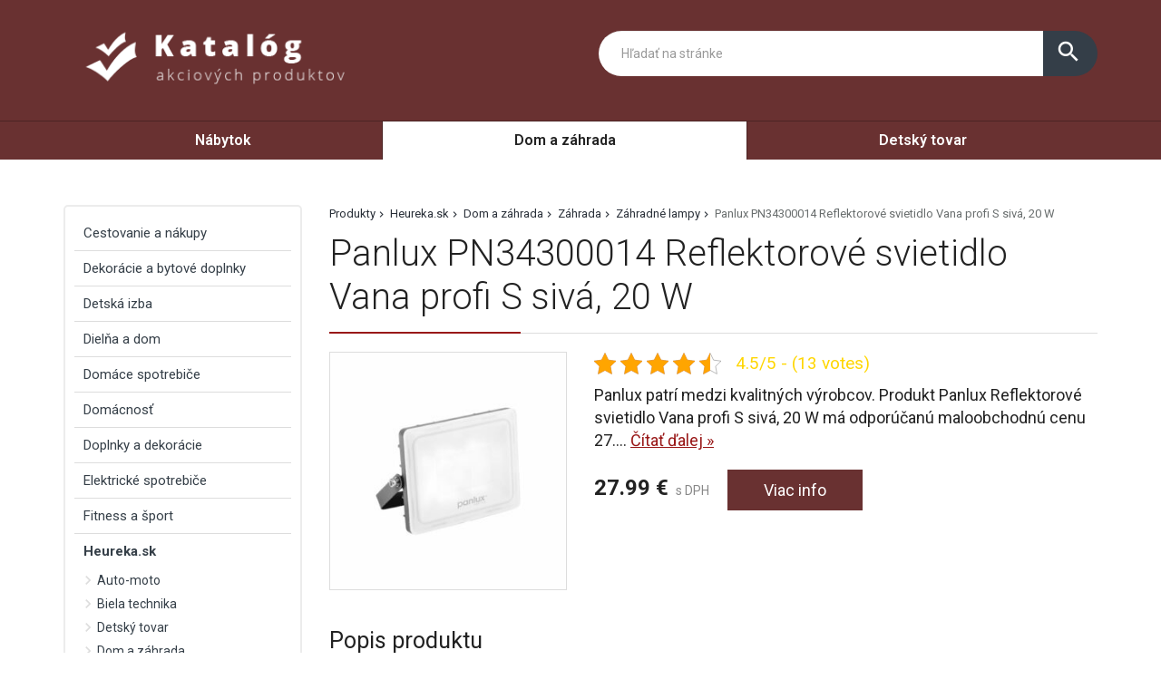

--- FILE ---
content_type: text/css
request_url: https://www.most-hid.sk/wp-content/themes/themes/ultratema/style.css
body_size: 12773
content:
/*
Theme Name: Ultra téma
Description: Téma určená špeciálne pre špeciálne stránky
Version: 1.0
License: GNU General Public License v2 or later
License URI: http://www.gnu.org/licenses/gpl-2.0.html
Text Domain: ultratema
*/

@import url(https://fonts.googleapis.com/icon?family=Material+Icons);

/* -------------------*
 *       GLOBAL       
 *------------------- */
html,
body { font-size:14px; height:100%; color:#222; background:#fff; font-family:'Roboto', Helvetica, Arial, sans-serif; background:#fff; }
input, select, textarea, button { font-size:15px; font-family:'Roboto', Helvetica, Arial, sans-serif; }
ol, ul, p { margin-bottom:20px; line-height:1.6em; }
a { color:#991818; text-decoration:none; }
a:hover, a:focus { color:#991818; text-decoration:underline; }
.nowrap { white-space:nowrap; }
.nomargin { margin:0; }
header img,
main img { max-width:100%; height:auto; }
img.img-right { float:right; margin:0 0 20px 30px; }
img.img-left { float:left; margin:0 30px 20px 0; }
hr { border-color:#ddd; }
hr.small-hr { max-width:300px; }
button { width:auto; padding:0; overflow:visible; cursor:pointer; line-height:normal !important; }
button::-moz-focus-inner { border:0; padding:0;  margin:-1px 0 0 0; }
button:active { box-shadow:inset 1px 1px 2px rgba(0,0,0,0.3); }
div.lead p,
p.lead { font-size:18px; line-height:1.4em; font-weight:400; }
.circle { border-radius:50%; }
.rounded { border-radius:5px; }
.text-grey { color:#8d8d8d; }

blockquote { border-left:0; padding:30px 25px; border-top:1px solid #ddd; border-bottom:1px solid #ddd; margin-bottom:30px; background:url(assets/images/layout/apostrof-top.png) no-repeat 2px 30px; }
blockquote p { font-size:25px; line-height:1.4em; color:#666; font-weight:300; }
blockquote p span { display:inline; padding-right:20px; background:url(assets/images/layout/apostrof-bottom.png) no-repeat bottom right; }
blockquote cite { font-size:13px; color:#000; font-style:normal; display:block; text-transform:uppercase; }
blockquote cite strong { font-size:16px; }

/* headlines
----------------------------------------- */
h1, .h1 { font-size:40px; line-height:1.2em; font-weight:300; margin-top:0; margin-bottom:20px; }
h2, .h2 { font-size:25px; line-height:1.3em; font-weight:400; margin-top:0; margin-bottom:15px; position:relative; }
h3, .h3 { font-size:20px; line-height:1.3em; font-weight:400; margin-bottom:15px; position:relative; }
h4, .h4 { font-size:15px; line-height:1.3em; font-weight:600; }
span.h2, span.h3, span.h4 { display:block; }
.smallmargin { margin-bottom:15px !important; }
.border h2, .border h3,
.border .h2, .border .h3 { margin:0; float:left; }
.border,
.comment-reply-title { border-bottom:1px solid #ddd; position:relative; padding-bottom:15px; margin:0 0 45px 0; }
.comment-reply-title { margin-bottom:15px; }
.border:after,
.comment-reply-title:after { content:''; width:25%; height:2px; display:block; position:absolute; top:100%; left:0; margin-top:-1px; background:#991818; }
.border h2 { margin:0; float:left; }
.all-link {  position:relative; padding-right:25px; }
.border .all-link { margin-top:12px; float:right;}
.all-link i { position:absolute; top:-1px; right:0; }
.border .all-link-v2 { margin-top:3px; padding:0 0 0 28px; }
.border .all-link-v2 i { left:0; right:auto; top:-3px; }
aside .border { margin-bottom:20px; }
aside .h3 a { color:#353f48; }
.img-left { float:left; margin:0 30px 20px 0; }
.img-right { float:right; margin:0 0 20px 30px; }

/* clear 
----------------------------------------- */
.clear { clear:both; }

/* WordPress Core
-------------------------------------------------------------- */
.alignnone { margin:5px 20px 20px 0; }
.aligncenter,
div.aligncenter { display:block; margin:5px auto 5px auto; }
.alignright { float:right; margin:5px 0 20px 20px; }
.alignleft { float:left;    margin:5px 20px 20px 0; }
a img.alignright { float:right; margin:5px 0 20px 20px; }
a img.alignnone { margin:5px 20px 20px 0; }
a img.alignleft { float:left; margin:5px 20px 20px 0; }
a img.aligncenter { display:block; margin-left:auto; margin-right:auto; }
.wp-caption { background:#fff; border:1px solid #f0f0f0; max-width:96%; padding:5px 3px 10px; text-align:center; }
.wp-caption.alignnone { margin:5px 20px 20px 0; }
.wp-caption.alignleft { margin:5px 20px 20px 0; }
.wp-caption.alignright { margin:5px 0 20px 20px; }
.wp-caption img { border:0 none; height:auto; margin:0; max-width:98.5%; padding:0; width:auto; }
.wp-caption p.wp-caption-text { font-size:11px; line-height:17px; margin:0; padding:0 4px 5px; }
.screen-reader-text {clip: rect(1px, 1px, 1px, 1px); position:absolute !important; height:1px; width:1px; overflow:hidden; }
.screen-reader-text:focus { background-color: #f1f1f1; border-radius:3px; box-shadow:0 0 2px 2px rgba(0, 0, 0, 0.6); clip:auto !important; color:#21759b; display:block; font-size:14px; font-size:0.875rem; font-weight:bold; height:auto; left:5px; line-height:normal; padding:15px 23px 14px; text-decoration:none; top:5px; width:auto; z-index:100000; }
.sticky {} .gallery-caption { } .bypostauthor { }

/* -------------------*
 *       LAYOUT       *
 *------------------- */

/* header
---------------------------------------- */
.header { padding:30px 0; }

.navbar.navbar-default { color:#343e48; background:#693131; margin:0; padding:0 0 45px 0; border:0; position:relative; border-radius:0; }
.navbar.navbar-default .navbar-brand { max-width:350px; font-size:14px; color:#333b46; height:auto; padding:0; margin:-10px 0; text-decoration:none !important; position:relative; }
.navbar.navbar-default .navbar-brand img { max-width:100%; height:auto; }
.navbar-collapse { padding:0; }
.search-collapse { float:right; }

header nav { position:absolute; bottom:0; left:0; right:0; border-top:1px solid #4b2323 !important; background:#693131; z-index:50; }
header.fixed-nav nav { position:fixed; top:0; bottom:auto; }
.admin-bar header.fixed-nav nav { top:32px; }
header nav ul.nav { position:relative; }
header nav ul.nav li { border-left:1px solid #4b2323; position:static; }
header nav ul.nav li:first-child { border-left:0; }
header nav ul.nav li a { font-size:16px; font-weight:600; color:#fff; text-decoration:none; white-space:nowrap; border-radius:0; }
header nav ul.nav li.active > a,
header nav ul.nav li.active > a:hover,
header nav ul.nav li.active > a:active { background:#009ade; color:#343e48; }
header nav ul.nav li.current-menu-item > a,
header nav ul.nav li.current-menu-ancestor > a,
header nav ul.nav li:hover a,
header nav ul.nav li a:focus,
header nav ul.nav li a:active,
header nav ul.nav li a:hover { background:#fff; color:#222; }
header nav ul.nav > li > .sub-menu,
header nav ul.nav li .sub-box { width:0; visibility:hidden; position:absolute; z-index:0; top:-999999px; left:-999999px; border:5px solid #693131; border-top:0; padding:20px 20px 1px 20px; background:#fff; opacity:0; -webkit-transition:opacity 0.2s, left 0s; -moz-transition:opacity 0.2s, left 0s; -ms-transition:opacity 0.2s, left 0s; -o-transition:opacity 0.2s, left 0s; transition:opacity 0.2s, left 0s; }
header nav ul.nav > li:hover > .sub-menu, 
header nav ul.nav li:hover .sub-box { width:1150px; visibility:visible; z-index:50; top:100%; left:-5px; opacity:1; -webkit-transition-delay:0.4s; -moz-transition-delay:0.4s; -ms-transition-delay:0.4s; -o-transition-delay:0.4s; transition-delay:0.4s; }
header nav ul.nav > li > .sub-menu > li > a,
header nav ul.nav li .sub-box .sub-title { font-size:14px; font-weight:600; display:block; border-bottom:1px solid #ddd; position:relative; padding-bottom:5px; margin-bottom:10px; white-space:normal; }
header nav ul.nav > li > .sub-menu > li > a:hover,
header nav ul.nav li .sub-box a.sub-title:hover { text-decoration:underline; }
header nav ul.nav > li > .sub-menu > li > a:after,
header nav ul.nav li .sub-box .sub-title:after { content:''; width:25%; height:2px; display:block; position:absolute; top:100%; left:0; margin-top:-1px; background:#693131; }
header nav ul.nav li .sub-box .sub-col { padding-bottom:20px; }
header nav ul.nav li .sub-box .sub-col:nth-child(6n+1) { clear:left; }
header nav ul.nav li .sub-box ul { list-style:none; padding:0; margin:0; }
header nav ul.nav > li > .sub-menu > li ul li,
header nav ul.nav li .sub-box ul li { border:0 !important; }
header nav ul.nav > li > .sub-menu > li ul li a,
header nav ul.nav li .sub-box ul li a { font-size:13px; white-space:normal; font-weight:400; display:block; line-height:1.3em; padding:4px 0; }
header nav ul.nav > li > .sub-menu > li ul li a:hover,
header nav ul.nav li .sub-box ul li a:hover { text-decoration:underline; }

header nav ul.nav ul { list-style:none; padding:0; margin:0; }
header nav ul.nav ul li { border:0; }
header nav ul.nav > li > .sub-menu > li { float:left; width:16.6667%; padding:0 10px 20px 10px; }
header nav ul.nav > li > .sub-menu > li:nth-child(6n+1) { clear:left; }

/* main
---------------------------------------- */


/* jumbotron
---------------------------------------- */
.jumbotron { color:#353f48; margin:0; padding:60px 0; background:#fff; background-repeat:no-repeat; background-position:top center; background-size:cover; }
.jumbotron h1 { font-size:40px; text-transform:uppercase; padding-bottom:0px; }
.jumbotron p { font-weight:400; }

/* section
---------------------------------------- */
.box { padding:50px 0; }
.box.box-grey { background:#f8f8f8; } 

/* description box
---------------------------------------- */
.description-box { padding-bottom:20px; }
.description-box .border { margin-bottom:20px; }
.description-box .lead,
.description-box .lead p { font-weight:400; margin-bottom:0; }
.description-box .product-img a { display:block; text-align:center; border:1px solid #ddd; background:#fff; }

/* content
---------------------------------------- */
.content a { text-decoration:underline; }
.content a:hover { text-decoration:none; }
.content-right .content { float:right; }

/* products
---------------------------------------- */
.products { margin-bottom:-30px; }
.products.offset { margin-bottom:30px; }
.products .col-product { margin-bottom:30px; border-left:1px solid #ddd; background:#fff; }
.box.box-grey .products .col-product { margin-bottom:8px; border-left-width:4px; border-right:4px solid #f9f9f9; border-left-color:#f9f9f9; }
.products.products-3-cols .col-product:nth-child(3n+1) { clear:left; }
.box:not(box-grey) .products.products-3-cols .col-product:nth-child(3n+1) { border-left:0; }
.box:not(box-grey) .products.products-3-cols .col-product { border-top:1px solid #ddd; margin-bottom:0; }
.box:not(box-grey) .products.products-3-cols .col-product:nth-child(1),
.box:not(box-grey) .products.products-3-cols .col-product:nth-child(2),
.box:not(box-grey) .products.products-3-cols .col-product:nth-child(3) { border-top:0; }
.products .product { padding:15px 0; }
.products .product-category { font-size:13px; color:#888; display:block; margin-bottom:3px; white-space:nowrap; overflow:hidden; text-overflow:ellipsis; }
.products h3,
.products .h4 { margin:0 0 5px 0; padding:0; line-height:22px; height:46px; overflow:hidden; text-align:center; }
.products .h4 a { color:#000; text-decoration:none; }
.products .h4 a:hover { text-decoration:underline; }
.products .product-img { height:160px; line-height:160px; display:block; background:#fff; text-align:center; margin-bottom:15px; position:relative; }
.products .product-img img { display:inline-block; vertical-align:middle; width:auto; max-height:100%; }
.products .product-footer { text-align:center; padding:0 10px; }
.products .product-footer .product-price { font-size:20px; font-weight:300; padding-bottom:10px; float:left; }
.products .product-footer .sale-price { color:#ff0000; }
.products .product-footer .sale-price small { font-size:13px; line-height:1em; color:#888; text-decoration:line-through; display:inline-block; vertical-align:middle; }
.products .product-footer .btn { float:right; }
.products .product-rating { margin:-13px 0 10px 0; }
.products .labels { position:absolute; top:10px; left:0; list-style:none; padding:0; margin:0; text-align:left; }
.products .labels li { padding-bottom:2px; }

#related_posts_thumbnails { list-style: none; padding: 0 0 20px 0; margin: 0 -10px; overflow: hidden; }
#related_posts_thumbnails li { float: left; width: 33.3333%; padding: 0 10px 20px 10px; }
#related_posts_thumbnails .related-item { padding: 10px; border: 1px solid #eee; border-radius: 5px; }
#related_posts_thumbnails .related-product-img { display: block; height:150px; line-height:150px; margin-bottom: 10px; text-align:center; }
#related_posts_thumbnails .related-product-img img { width:auto; max-height:150px; vertical-align:middle; }
#related_posts_thumbnails .related-product-link { font-weight:700; text-decoration:none; text-align:center; display: block; margin-bottom: 10px; line-height:18px; height:38px; overflow:hidden; }
#related_posts_thumbnails .related-product-link:hover { text-decoration:underline; }
#related_posts_thumbnails .product-footer .related-product-price { font-size: 15px; line-height: 33px; }
#related_posts_thumbnails .product-footer .btn { float:right; }

.filter-labels { margin-bottom:15px; display:inline-block; }
.filter-labels { border:1px solid #ddd; }
.filter-labels .label.label-default { font-size:13px; float:left; margin:0; border-radius:0; position:relative; padding:8px 25px 8px 8px; font-weight:400; border-left:1px solid #ddd; background:#fafafa; color:#222; }
.filter-labels .label.label-default:first-child { border-left:0; }
.filter-labels .label.label-default i { font-size:15px; position:absolute; top:7px; right:5px; }

.fb-like { margin-bottom:10px; }

.product-rating { color:#ffd600; }
.product-rating i { font-size:22px; display:inline-block; vertical-align:middle; }
.product-rating span { display:inline-block; vertical-align:middle; margin-left:5px; color:#222; }

.product-rating .rating-bar { width:120px; height:24px; margin:0; display:inline-block; background:url(assets/images/layout/rating-stars.png) no-repeat top left; background-size:120px 48px; }
.product-rating .rating-bar span { display:block; height:24px; margin:0; background:url(assets/images/layout/rating-stars.png) no-repeat bottom left; background-size:120px 48px; }

aside .product-rating .rating-bar { width:100px; height:20px; background-size:100px 40px; }
aside .product-rating .rating-bar span { height:20px; background-size:100px 40px; }

.product-panel { padding-bottom:10px; }
.product-panel .product-panel-item { float:left; padding:0 10px 10px 0; height:25px; border-left:1px solid #eee; padding:0 8px; line-height:25px; }
.product-panel .product-panel-item:first-child { border-left:0; padding-left:0; }
.product-panel .product-panel-item a { display:inline-block; line-height:25px; }

.product-text { float:right; }

.product-detail-price .btn { float:left; }
.product-detail-price .product-price { color:#888; line-height:40px; float:left; margin-right:20px; }
.product-detail-price .product-price strong { font-size:24px; color:#222; display:inline-block; margin-right:5px; }

.buttons-footer { text-align:center; }
.buttons-footer .btn { margin:0 10px 20px 10px; }

.table-where-to-buy tbody tr td { vertical-align:middle; }
.table-where-to-buy tbody tr:first-child td { border-top:0; }
.table-where-to-buy tbody tr td.thin { width:1%; }
.table-where-to-buy .table-price { display:block; font-weight:700; font-size:16px; padding-bottom:5px; }
.table-where-to-buy .table-old-price { color:#888; text-decoration:line-through;}
.table-where-to-buy .table-website { display:block; padding-top:5px; }
.table-where-to-buy .table-website a { color:#888; text-decoration:underline; }
.table-where-to-buy .table-website a:hover { text-decoration:none; }
.table-where-to-buy .logo-shop { max-width:150px; height:auto; }
.table-where-to-buy .logo-shop-heureka { max-width:350px; height:auto; }

table.bt tfoot th .bt-content, table.bt tfoot td .bt-content, table.bt tbody td .bt-content { vertical-align:bottom; }

.table tr.table-head td { background:#fff; border-top:0; }
.table tr.table-head td h4 { margin-bottom:0; }

/* comments
---------------------------------------- */
.comments-list { margin-bottom:25px; }
.comments-list .comment { padding:15px 0 1px 65px; min-height:70px; position:relative; border-top:1px solid #eee; position:relative; }
.comments-list .comment-body { padding-bottom:14px; }
.comments-list .comment:first-child { border-top:0; }
.comments-list .comment .photo { position:absolute; top:20px; left:0px; border-radius:50%; }
.comments-list .comment p { margin-bottom:10px; }
.comments-list .comment-meta { font-size:13px; color:#888; padding:0; background:none; margin-bottom:10px; float:left; }
.comments-list .comment-meta b,
.comments-list .comment-meta b a { color:#222; }
.comments-list .comment-meta .edit-link { display:inline-block; margin-left:10px; }
.comments-list .comment-author { float:left; padding-right:5px; }
.comments-list .comment-author a { font-style:normal; }
.comments-list .comment footer { font-size:13px; width:100%; overflow:hidden; display:block; padding:0; background:#fff; }

.comment-respond { padding-top:20px; }

.meta-info { font-size:13px; color:#888; }
.meta-info span { color:#ddd; }

/* breadcrumbs
---------------------------------------- */
.breadcrumbs { font-size:13px; padding:0; margin-bottom:10px; color:#696e6e; }
.breadcrumbs ul { list-style:none; margin:0; padding:0; }
.breadcrumbs ul li { float:left; }
.breadcrumbs ul li:nth-child(2) { display:none; }
.breadcrumbs ul li a { color:#292f38 !important; text-decoration:none; -webkit-transition:0.2s; -moz-transition:0.2s; -ms-transition:0.2s; -o-transition:0.2s; transition:0.2s; }
.breadcrumbs ul li a:hover { text-decoration:underline; }
.breadcrumbs ul li a:after { content:'keyboard_arrow_right'; font-family:'Material Icons'; speak: none; -webkit-font-feature-settings: "liga", "dlig"; -moz-font-feature-settings: "liga=1, dlig=1"; -moz-font-feature-settings: "liga", "dlig"; -ms-font-feature-settings: "liga", "dlig"; -o-font-feature-settings: "liga", "dlig"; font-feature-settings: "liga", "dlig"; text-rendering: optimizeLegibility; font-weight: normal; font-variant: normal; text-transform: none; line-height: 1; direction: ltr; -webkit-font-smoothing: antialiased; -moz-osx-font-smoothing: grayscale; display: inline-block; text-align: center; font-style: normal; vertical-align: middle; word-wrap: normal !important; -webkit-user-select: none; -moz-user-select: none; -ms-user-select: none; }
.breadcrumbs ul li.active a { color:#696e6e !important; }
.breadcrumbs ul li.active a:after { display:none; }

/* categories
---------------------------------------- */
.categories h3 { margin:0; padding-bottom:10px; }
.categories h3 a { color:#222; }
.categories .category-img { position:absolute; top:0; left:0; }
.categories .category { padding-left:170px; position:relative; min-height:150px; margin-bottom:40px; }
.categories .category ul { list-style:none; padding:0 0 10px 0; margin:0; }
.categories .category ul li a { font-size:13px; color:#a0a0a0; display:inline-block; line-height:1.4em; padding:3px 0; }
.categories .category .category-all { font-weight:600; color:#a0a0a0; }
.categories .col-category:after { content:''; width:1px; height:150px; background:#ddd; display:block; position:absolute; top:0; left:0; }
.categories.categories-3-cols .col-category:nth-child(3n+1):after { display:none; }
.categories.categories-3-cols .col-category:nth-child(3n+1) { clear:left; }
.categories.categories-2-cols .col-category:nth-child(2n+1):after { display:none; }
.categories.categories-2-cols .col-category:nth-child(2n+1) { clear:left; }
.categories.categories-small-thumbnails .category-img img { width:80px; }
.categories.categories-small-thumbnails .category { padding-left:100px; }

/* articles
---------------------------------------- */
.articles { padding-bottom:20px; }
.articles-home .article-col { padding-bottom:10px; }
.articles-home .article-col:nth-child(2n+1) { clear:left; }
.articles .article { padding:15px 0 20px 150px; min-height:155px; position:relative; border-top:1px solid #ddd; }
.articles .article:first-child { border-top:0; padding-top:0; min-height:140px; }
.articles .article:first-child .article-img { top:0; }
.articles .article-img { position:absolute; top:15px; left:0; }
.articles .article-img img { width:125px; }
.articles .article .article-meta { display:block; }
.articles .article h3,
.articles .article .h3 { margin:0; padding:0 0 6px 0; }
.articles .article h3 a,
.articles .article .h3 a { color:#000; text-decoration:none; }
.articles .article h3 a:hover,
.articles .article .h3 a:hover { text-decoration:underline; }
.articles .article p { margin-bottom:10px; }
aside .articles .article { font-size:13px; padding-left:75px; }
aside .articles .article .article-img { width:60px; }
aside .articles .article h3,
aside .articles .article .h3 { font-size:17px; }
aside .articles .article .btn { font-size:12px; }
aside .product-rating i { width:14px; font-size:17px; display:inline-block; }
aside .articles .article:last-child { padding-bottom:0; min-height:135px; }
.mobile-all-link { margin-top:-20px; padding-bottom:20px; }
.mobile-all-link a { float:right; }
.products-all-link { padding-top:50px; }

.articles .article .h4 { margin-top:0; }
.articles .article .product-footer .product-price { font-size:14px; display:block; margin-bottom:10px; }
.articles .article .product-footer .btn { float:left; margin:0 5px 5px 0; }
.articles .article .labels { list-style:none; padding:0; margin:0 0 5px 0; }
.articles .article .labels li { display:inline-block; }

/* pagination
---------------------------------------- */
.wp-pagenavi,
.pagination { text-align:center; width:100%; padding-top:20px; display:block; clear:both; }
.wp-pagenavi a,
.wp-pagenavi span.current,
.pagination span.current,
.pagination a { color:#888; padding:0 18px; line-height:36px; margin:0 2px 5px 2px; display:inline-block; border-radius:18px; border:1px solid #ddd; text-decoration:none; }
.wp-pagenavi span.current,
.wp-pagenavi a:hover,
.pagination span.current,
.pagination a:hover { background:#693131; border-color:#693131; font-weight:700; color:#fff; text-decoration:none; }
.wp-pagenavi a:hover,
.pagination a:hover { font-weight:400; }
.wp-pagenavi .pages,
.pagination .pagination-pages { line-height:36px; margin:0 10px 5px 0; display:inline-block; } 

/* tabs
---------------------------------------- */
.tabs .nav-tabs { border-bottom:1px solid #ddd; margin-bottom:45px; }
.tabs .nav-tabs li { padding:0; margin:0 50px 0 0; }
.tabs .nav-tabs li a { font-size:20px; font-weight:300; color:#313f48 !important; border:0 !important; padding:0 0 15px 0; background:none !important; position:relative; outline:none; }
.tabs .nav-tabs li.active a { font-weight:600; }
.tabs .nav-tabs li a:hover:after,
.tabs .nav-tabs li.active a:after { content:''; width:100%; height:2px; display:block; position:absolute; margin-top:-1px; top:100%; left:0; right:0; background:#ffd600; }
.tabs .nav-tabs li.active a:before { content:''; display:block; position:absolute; top:100%; left:50%; margin:-1px 0 0 -8px; border-top:8px solid #ffd600; border-left:8px solid transparent; border-right:8px solid transparent; }

/* aside nav
---------------------------------------- */
aside .widget .articles { padding:0; }
aside .widget { margin-bottom:30px; }
aside .widget ul { list-style:none; margin:0; padding:0; }
aside .widget ul li { border-top:1px solid #eee; padding:5px 0; }
aside .widget ul li:first-child { border-top:0; }
aside .widget ul ul { display:none; padding-left:10px; }
aside .widget ul li.current-cat-ancestor > a,
aside .widget ul li.current-cat > a { color:#222; font-weight:600; }
aside .widget ul li.current-cat-ancestor > ul,
aside .widget ul li.current-cat > ul { display:block; }
aside .widget_recent_comments ul { font-size:13px; color:#888; }

.widget_recent_comments ul li:before { content:'comment'; display:inline-block; margin:-1px 5px 0 0; font-size:24px; font-family:'Material Icons'; speak: none; -webkit-font-feature-settings: "liga", "dlig"; -moz-font-feature-settings: "liga=1, dlig=1"; -moz-font-feature-settings: "liga", "dlig"; -ms-font-feature-settings: "liga", "dlig"; -o-font-feature-settings: "liga", "dlig"; font-feature-settings: "liga", "dlig"; text-rendering: optimizeLegibility; font-weight: normal; font-variant: normal; text-transform: none; line-height: 1; direction: ltr; -webkit-font-smoothing: antialiased; -moz-osx-font-smoothing: grayscale; display: inline-block; text-align: center; font-style: normal; vertical-align: middle; word-wrap: normal !important; -webkit-user-select: none; -moz-user-select: none; -ms-user-select: none; }
aside .widget_recent_comments ul li:before { color:#ddd; }
footer .widget_recent_comments ul li:before { color:#5d4539; }
footer .footer-cols .widget_recent_comments ul li { padding:5px 0; }

.kk-star-ratings { width:auto !important; }
.kk-star-ratings .kksr-stars { float:left; }
.kk-star-ratings .kksr-legend { float:left; }

/* sub nav                    
---------------------------------------- */
aside .widget_nav_menu ul li { padding:0; }
aside .widget_nav_menu .menu,
.sub-nav { padding:10px; border:2px solid #ececec; border-radius:5px; margin-bottom:30px; }
aside .widget_nav_menu small,
.sub-nav small { color:#888; }
aside .widget_nav_menu ul,
.sub-nav ul { list-style:none; margin:0; padding:0; }
aside .widget_nav_menu ul li.current-menu-ancestor > a,
aside .widget_nav_menu ul li.current-menu-item > a,
.sub-nav ul li.current-cat > a,
.sub-nav ul li.current-cat-ancestor > a { font-weight:700; }
aside .widget_nav_menu .menu > li,
.sub-nav > ul > li { border-top:1px solid #ddd; }
aside .widget_nav_menu .menu > li:first-child,
.sub-nav > ul > li:first-child { border-top:0; }
aside .widget_nav_menu .menu > li > a,
.sub-nav > ul > li > a { padding:8px 10px; }
aside .widget_nav_menu ul a,
.sub-nav ul a { font-size:15px; color:#353f48; display:block; padding:2px 5px; }
aside .widget_nav_menu ul ul,
.sub-nav ul ul { padding:0 0 5px 20px; display:none; }
aside .widget_nav_menu ul ul a,
.sub-nav ul ul a { font-size:14px; }
aside .widget_nav_menu ul ul ul a,
.sub-nav ul ul ul a { font-size:13px; }
aside .widget_nav_menu ul li.current-menu-ancestor > ul,
aside .widget_nav_menu ul li.current-menu-item > ul,
.sub-nav ul li.current-cat > ul,
.sub-nav ul li.current-cat-ancestor > ul,
aside .widget_nav_menu ul ul li.current-menu-ancestor > ul,
aside .widget_nav_menu ul ul li.current-menu-item > ul,
.sub-nav ul ul li.current-cat > ul,
.sub-nav ul ul li.current-cat-ancestor > ul,
aside .widget_nav_menu ul ul ul li.current-menu-ancestor > ul,
aside .widget_nav_menu ul ul ul li.current-menu-item > ul,
.sub-nav ul ul ul li.current-cat > ul,
.sub-nav ul ul ul li.current-cat-ancestor > ul { display:block; }
aside .widget_nav_menu ul ul li a,
.sub-nav ul ul li a { position:relative; }
aside .widget_nav_menu ul ul li a:after,
.sub-nav ul ul li a:after { position:absolute; left:-15px; top:3px; color:#ddd; content:'keyboard_arrow_right'; font-size:20px; font-family:'Material Icons'; speak: none; -webkit-font-feature-settings: "liga", "dlig"; -moz-font-feature-settings: "liga=1, dlig=1"; -moz-font-feature-settings: "liga", "dlig"; -ms-font-feature-settings: "liga", "dlig"; -o-font-feature-settings: "liga", "dlig"; font-feature-settings: "liga", "dlig"; text-rendering: optimizeLegibility; font-weight: normal; font-variant: normal; text-transform: none; line-height: 1; direction: ltr; -webkit-font-smoothing: antialiased; -moz-osx-font-smoothing: grayscale; display: inline-block; text-align: center; font-style: normal; vertical-align: middle; word-wrap: normal !important; -webkit-user-select: none; -moz-user-select: none; -ms-user-select: none; }
aside .widget_nav_menu ul ul li a:hover:after,
.sub-nav ul ul li a:hover:after { color:#353f48; }

/* filter box
---------------------------------------- */
.filter-box { margin-bottom:20px; }
.filter-box .filter-item { border-top:1px solid #ddd; padding:20px 0; }
.filter-box .filter-item:first-child { border-top:0; padding-top:0; }
.filter-box .filter-item .h4 { padding-top:0; margin-top:0; }
.filter-box .filter-item a.h4 { display:block; padding-right:20px; position:relative; outline:none !important; }
.filter-box .filter-item a.h4:after { position:absolute; top:0; right:0; content:'keyboard_arrow_up'; font-size:20px; font-family:'Material Icons'; speak: none; -webkit-font-feature-settings: "liga", "dlig"; -moz-font-feature-settings: "liga=1, dlig=1"; -moz-font-feature-settings: "liga", "dlig"; -ms-font-feature-settings: "liga", "dlig"; -o-font-feature-settings: "liga", "dlig"; font-feature-settings: "liga", "dlig"; text-rendering: optimizeLegibility; font-weight: normal; font-variant: normal; text-transform: none; line-height: 1; direction: ltr; -webkit-font-smoothing: antialiased; -moz-osx-font-smoothing: grayscale; display: inline-block; text-align: center; font-style: normal; vertical-align: middle; word-wrap: normal !important; -webkit-user-select: none; -moz-user-select: none; -ms-user-select: none; }
.filter-box .filter-item.hide-options a.h4 { margin-bottom:0; }
.filter-box .filter-item.hide-options a.h4:after { content:'keyboard_arrow_down'; }
.filter-box .filter-item ul { list-style:none; padding:0; margin:0; }
.filter-box .filter-item ul li { color:#888; padding-bottom:5px; }
.filter-box .filter-item ul li a { display:inline-block; position:relative; padding:0 0 0 25px; }
.filter-box .filter-item ul li a:after { color:#ddd; position:absolute; left:-2px; top:2px; content:'check_box_outline_blank'; font-size:20px; font-family:'Material Icons'; speak: none; -webkit-font-feature-settings: "liga", "dlig"; -moz-font-feature-settings: "liga=1, dlig=1"; -moz-font-feature-settings: "liga", "dlig"; -ms-font-feature-settings: "liga", "dlig"; -o-font-feature-settings: "liga", "dlig"; font-feature-settings: "liga", "dlig"; text-rendering: optimizeLegibility; font-weight: normal; font-variant: normal; text-transform: none; line-height: 1; direction: ltr; -webkit-font-smoothing: antialiased; -moz-osx-font-smoothing: grayscale; display: inline-block; text-align: center; font-style: normal; vertical-align: middle; word-wrap: normal !important; -webkit-user-select: none; -moz-user-select: none; -ms-user-select: none; }
.filter-box .filter-item ul li.active a:after,
.filter-box .filter-item ul li a:hover:after { color:#693131; content:'check_box'; }
.filter-box .filter-item ul li.disable,
.filter-box .filter-item ul li.disable a { color:#888; text-decoration:line-through; cursor:auto; outline:none; }
.filter-box .filter-item ul li.disable a:after { color:#eee; content:'check_box_outline_blank' !important; }
.filter-box .filter-item.hide-options .filter-content { display:none; }
.filter-box .table-price-slider .slider.slider-horizontal { width:240px; margin:0 10px; }
.filter-box .table-price-slider { width:100%; }
.filter-box .table-price-slider th { white-space:nowrap; padding:0 10px; }
.filter-box .more-options-link { font-size:13px; display:inline-block; margin-top:5px; }
.filter-btn { padding-bottom:40px; }

/* filter
---------------------------------------- */
.filter { padding-bottom:30px }
.filter .row { margin:0 -7px; }
.filter .filter-col { padding:0 7px 10px 7px; }
.filter .btn-group { width:100%; }
.filter .btn-group > .btn { width:100%; font-size:15px; padding:10px 50px 9px 15px; border-color:#ccc; border-radius:0; text-align:left; position:relative; }
.filter .btn-group > .btn .btn-arrow { width:40px; height:40px; text-align:center; padding-top:7px; position:absolute; top:0; right:0; border-left:1px solid #ccc; }
.filter .btn-group .dropdown-menu { border-radius:0; min-width:100%; margin-top:0; }
.no-js .filter .btn-group:hover .dropdown-menu { display:block; }
.filter .btn-group .dropdown-menu a { padding-left:15px; padding-right:15px; }
.colors-menu .color-thumb { width:15px; height:15px; border:1px solid #ddd; float:left; margin:3px 8px 0 0; }

/* Author
----------------------------------------- */
.author-wrap { margin-bottom:30px; }
.author-wrap .border { margin-bottom:20px; }
.author-wrap .author-box { background:#f4f4f4; padding:15px 15px 15px 180px; min-height:180px; position:relative; }
.author-wrap .author-box img { position:absolute; top:15px; left:15px; }
.author-wrap .author-info strong { display:block; font-size:17px; }
.author-wrap .author-info small { display:block; margin-bottom:10px; }

/* tables
----------------------------------------- */
.responsive-table.bt { border:1px solid #ddd; }
.responsive-table.bt tr { border-top:1px solid #ddd; }

/* attachments 
----------------------------------------- */
html body .attach { padding:5px 0 0 0; list-style:none; }
.attach li { position:relative; padding:2px 0 4px 35px; margin-bottom:7px; }
.attach a { line-height:20px; display:inline-block; text-decoration:none; }
.attach a:hover { text-decoration:underline; }
.attach i { width:26px; height:24px; display:block; position:absolute; left:0; top:0; background:url(assets/images/layout/icons-attach.png) no-repeat top left; }
.attach i.pdf { background-position:-28px 0; }
.attach i.doc { background-position:-56px 0; }
.attach i.xls { background-position:-84px 0; }
.attach i.ppt { background-position:-111px 0; }
.attach i.jpg { background-position:-138px 0; }
.attach i.mp3 { background-position:-165px 0; }

/* gallery
------------------------- */
.gallery { margin:0 -10px !important; padding-bottom:10px; }
.gallery.gallery-small { margin:0 -5px !important; }
.gallery:after { content:''; display:block; width:100%; clear:both; }
.gallery br { display:none !important; }
.gallery .gallery-item { float:left; width:20% !important; padding:10px; margin:0 !important; }
.gallery .gallery-col { padding:5px; }
.gallery img { max-width:100%; border:2px solid #fff !important; box-shadow:0 0 2px rgba(0,0,0,0.2) !important; }
.gallery a { max-width:100%; display:block; position:relative; }
.gallery a:after { visibility:hidden; display:block; color:#fff; position:absolute; top:2px; left:2px; right:2px; bottom:2px; -webkit-transition:0.2s; -moz-transition:0.2s; -ms-transition:0.2s; -o-transition:0.2s; transition:0.2s; content:'add_circle_outline'; font-size:35px; font-family:'Material Icons'; speak: none; -webkit-font-feature-settings: "liga", "dlig"; -moz-font-feature-settings: "liga=1, dlig=1"; -moz-font-feature-settings: "liga", "dlig"; -ms-font-feature-settings: "liga", "dlig"; -o-font-feature-settings: "liga", "dlig"; font-feature-settings: "liga", "dlig"; text-rendering: optimizeLegibility; font-weight: normal; font-variant: normal; text-transform: none; line-height: 1; direction: ltr; -webkit-font-smoothing: antialiased; -moz-osx-font-smoothing: grayscale; display: inline-block; text-align: center; font-style: normal; vertical-align: middle; word-wrap: normal !important; -webkit-user-select: none; -moz-user-select: none; -ms-user-select: none;  }
.gallery a:hover:before {  content:''; display:block; position:absolute; top:2px; left:2px; right:2px; bottom:2px; background:rgba(0,0,0,0.3); }
.gallery a:hover:after { visibility:visible; top:50%; margin-top:-15px; }

/* newsletter
---------------------------------------- */
.newsletter-box { padding:20px 0; background:#693131; }
.newsletter-box table { width:100%; }
.newsletter-box .newsletter-col-text { width:1%; white-space:nowrap; padding-right:40px; }
.newsletter-box .h2 { font-weight:400; position:relative; padding:0 40px 0 45px; margin:0; display:inline-block; }
.newsletter-box .h2 i { font-size:35px; position:absolute; top:0; left:0; }

/* footer
---------------------------------------- */
footer { font-size:13px; padding:40px 0 1px 0; color:#6b554a; background:#bea79b; }

.footer-cols .footer-col { padding-bottom:40px; }
.footer-cols .footer-col:nth-child(4n+1) { clear:left; }
.footer-cols .footer-title { font-size:16px; font-weight:600; display:block; margin-bottom:10px; color:#693131; }
.footer-cols .footer-item ul { padding:0; margin:0; }
.footer-cols .footer-item li { border-top:1px dotted #ad9589; list-style:none; margin:0; padding:0; }
.footer-cols .footer-item li:first-child { border-top:0; }
.footer-cols .footer-item li a { color:#000; display:block; padding:4px 0; }
.footer-cols .footer-item li a:hover { color:#000; }
.footer-cols .footer-item .post-date { display:block; padding-bottom:5px; margin-top:-3px; }

.footer-copy { color:#fff; background:#4b2323; padding:20px 0; }

/* forms
---------------------------------------- */
.form-group-input .form-control { padding:10px 25px; height:50px; border:0; border-radius:25px; }
.form-group-input .input-group-btn { width:1% !important; }
.form-group-input button { font-size:14px; height:50px; padding:0 30px; border-radius:25px; }
.form-group-input button i { font-size:30px; display:block; }

.navbar-form { margin-top:4px; }
.navbar-form .input-group { width:550px; }
.navbar-form button { width:60px; padding:0; }

.req { color:#ff0000; }
.field { padding-bottom:15px; }
.field .form-control { font-size:14px; font-weight:300; padding:5px 10px; height:40px; border-radius:0; border-color:#ddd; border-radius:5px; box-shadow:inset 1px 1px 3px #ccc; }
.field .form-control.error { border-color:#ffd6d6; background:#fef0f0; }
.field textarea.form-control { padding:10px; height:auto; resize:vertical; }
.form-button { padding-top:20px; }
.form-button button { float:right; }

/* buttons
---------------------------------------- */
.btn { font-size:18px; white-space:normal; font-weight:400; padding:10px 40px; border-radius:0px; border:0; text-decoration:none !important; -webkit-transition:0.2s; -moz-transition:0.2s; -ms-transition:0.2s; -o-transition:0.2s; transition:0.2s; }
.btn.nowrap { white-space:nowrap; }
.btn.btn-sm { font-size:14px; padding:6px 15px; border-radius:0px; }
.btn:hover, .btn:active, .btn:focus { text-decoration:none !important; }
.btn.btn-default { color:#fff; background:#343e48; }
.btn-default:hover, .btn-default:active, .btn-default:focus { background:#1b2026; }  
.btn.btn-primary { color:#fff !important; background:#693131; }
.btn-primary:hover, .btn-primary:active, .btn-primary:focus { background:#461d1d !important; }  
.btn-primary-outline { color:#991818 !important; border:2px solid #693131; border-radius:0 !important;}
.btn-primary-outline:hover { color:#fff !important; background:#693131; }
.btn i { display:inline-block; vertical-align:middle; margin:-4px 5px 0 0; }
.btn-search { width:40px; height:40px; padding:0; margin-top:5px; border-radius:50%; float:right; outline:none !important; }
.btn-search .icon-search { margin-top:5px; }
.btn-search .icon-close { display:none; }
.btn-search.show-search .icon-close { display:block; }
.btn-search.show-search .icon-search { display:none; }
.btn.btn-grey { background:#fafafa; border:1px solid #ddd; }
.btn-sm.btn-icon i { font-size:22px; display:inline-block; vertical-align:middle; margin:-2px 0 0 0; }


/* forms
---------------------------------------- */


/* -------------------*
 *         IE         *
 *------------------- */
.clearfix { zoom:1\9; }

/* -------------------*
 *       EFECTS       *
 *------------------- */
.animated{-webkit-animation-duration:1s;animation-duration:1s;-webkit-animation-fill-mode:both;animation-fill-mode:both}.animated.infinite{-webkit-animation-iteration-count:infinite;animation-iteration-count:infinite}.animated.hinge{-webkit-animation-duration:2s;animation-duration:2s}@-webkit-keyframes bounce{0%,100%,20%,53%,80%{-webkit-transition-timing-function:cubic-bezier(0.215,.61,.355,1);transition-timing-function:cubic-bezier(0.215,.61,.355,1);-webkit-transform:translate3d(0,0,0);transform:translate3d(0,0,0)}40%,43%{-webkit-transition-timing-function:cubic-bezier(0.755,.050,.855,.060);transition-timing-function:cubic-bezier(0.755,.050,.855,.060);-webkit-transform:translate3d(0,-30px,0);transform:translate3d(0,-30px,0)}70%{-webkit-transition-timing-function:cubic-bezier(0.755,.050,.855,.060);transition-timing-function:cubic-bezier(0.755,.050,.855,.060);-webkit-transform:translate3d(0,-15px,0);transform:translate3d(0,-15px,0)}90%{-webkit-transform:translate3d(0,-4px,0);transform:translate3d(0,-4px,0)}}@keyframes bounce{0%,100%,20%,53%,80%{-webkit-transition-timing-function:cubic-bezier(0.215,.61,.355,1);transition-timing-function:cubic-bezier(0.215,.61,.355,1);-webkit-transform:translate3d(0,0,0);transform:translate3d(0,0,0)}40%,43%{-webkit-transition-timing-function:cubic-bezier(0.755,.050,.855,.060);transition-timing-function:cubic-bezier(0.755,.050,.855,.060);-webkit-transform:translate3d(0,-30px,0);transform:translate3d(0,-30px,0)}70%{-webkit-transition-timing-function:cubic-bezier(0.755,.050,.855,.060);transition-timing-function:cubic-bezier(0.755,.050,.855,.060);-webkit-transform:translate3d(0,-15px,0);transform:translate3d(0,-15px,0)}90%{-webkit-transform:translate3d(0,-4px,0);transform:translate3d(0,-4px,0)}}.bounce{-webkit-animation-name:bounce;animation-name:bounce;-webkit-transform-origin:center bottom;-ms-transform-origin:center bottom;transform-origin:center bottom}@-webkit-keyframes flash{0%,100%,50%{opacity:1}25%,75%{opacity:0}}@keyframes flash{0%,100%,50%{opacity:1}25%,75%{opacity:0}}.flash{-webkit-animation-name:flash;animation-name:flash}@-webkit-keyframes pulse{0%{-webkit-transform:scale3d(1,1,1);transform:scale3d(1,1,1)}50%{-webkit-transform:scale3d(1.05,1.05,1.05);transform:scale3d(1.05,1.05,1.05)}100%{-webkit-transform:scale3d(1,1,1);transform:scale3d(1,1,1)}}@keyframes pulse{0%{-webkit-transform:scale3d(1,1,1);transform:scale3d(1,1,1)}50%{-webkit-transform:scale3d(1.05,1.05,1.05);transform:scale3d(1.05,1.05,1.05)}100%{-webkit-transform:scale3d(1,1,1);transform:scale3d(1,1,1)}}.pulse{-webkit-animation-name:pulse;animation-name:pulse}@-webkit-keyframes rubberBand{0%{-webkit-transform:scale3d(1,1,1);transform:scale3d(1,1,1)}30%{-webkit-transform:scale3d(1.25,.75,1);transform:scale3d(1.25,.75,1)}40%{-webkit-transform:scale3d(0.75,1.25,1);transform:scale3d(0.75,1.25,1)}50%{-webkit-transform:scale3d(1.15,.85,1);transform:scale3d(1.15,.85,1)}65%{-webkit-transform:scale3d(.95,1.05,1);transform:scale3d(.95,1.05,1)}75%{-webkit-transform:scale3d(1.05,.95,1);transform:scale3d(1.05,.95,1)}100%{-webkit-transform:scale3d(1,1,1);transform:scale3d(1,1,1)}}@keyframes rubberBand{0%{-webkit-transform:scale3d(1,1,1);transform:scale3d(1,1,1)}30%{-webkit-transform:scale3d(1.25,.75,1);transform:scale3d(1.25,.75,1)}40%{-webkit-transform:scale3d(0.75,1.25,1);transform:scale3d(0.75,1.25,1)}50%{-webkit-transform:scale3d(1.15,.85,1);transform:scale3d(1.15,.85,1)}65%{-webkit-transform:scale3d(.95,1.05,1);transform:scale3d(.95,1.05,1)}75%{-webkit-transform:scale3d(1.05,.95,1);transform:scale3d(1.05,.95,1)}100%{-webkit-transform:scale3d(1,1,1);transform:scale3d(1,1,1)}}.rubberBand{-webkit-animation-name:rubberBand;animation-name:rubberBand}@-webkit-keyframes shake{0%,100%{-webkit-transform:translate3d(0,0,0);transform:translate3d(0,0,0)}10%,30%,50%,70%,90%{-webkit-transform:translate3d(-10px,0,0);transform:translate3d(-10px,0,0)}20%,40%,60%,80%{-webkit-transform:translate3d(10px,0,0);transform:translate3d(10px,0,0)}}@keyframes shake{0%,100%{-webkit-transform:translate3d(0,0,0);transform:translate3d(0,0,0)}10%,30%,50%,70%,90%{-webkit-transform:translate3d(-10px,0,0);transform:translate3d(-10px,0,0)}20%,40%,60%,80%{-webkit-transform:translate3d(10px,0,0);transform:translate3d(10px,0,0)}}.shake{-webkit-animation-name:shake;animation-name:shake}@-webkit-keyframes swing{20%{-webkit-transform:rotate3d(0,0,1,15deg);transform:rotate3d(0,0,1,15deg)}40%{-webkit-transform:rotate3d(0,0,1,-10deg);transform:rotate3d(0,0,1,-10deg)}60%{-webkit-transform:rotate3d(0,0,1,5deg);transform:rotate3d(0,0,1,5deg)}80%{-webkit-transform:rotate3d(0,0,1,-5deg);transform:rotate3d(0,0,1,-5deg)}100%{-webkit-transform:rotate3d(0,0,1,0deg);transform:rotate3d(0,0,1,0deg)}}@keyframes swing{20%{-webkit-transform:rotate3d(0,0,1,15deg);transform:rotate3d(0,0,1,15deg)}40%{-webkit-transform:rotate3d(0,0,1,-10deg);transform:rotate3d(0,0,1,-10deg)}60%{-webkit-transform:rotate3d(0,0,1,5deg);transform:rotate3d(0,0,1,5deg)}80%{-webkit-transform:rotate3d(0,0,1,-5deg);transform:rotate3d(0,0,1,-5deg)}100%{-webkit-transform:rotate3d(0,0,1,0deg);transform:rotate3d(0,0,1,0deg)}}.swing{-webkit-transform-origin:top center;-ms-transform-origin:top center;transform-origin:top center;-webkit-animation-name:swing;animation-name:swing}@-webkit-keyframes tada{0%{-webkit-transform:scale3d(1,1,1);transform:scale3d(1,1,1)}10%,20%{-webkit-transform:scale3d(.9,.9,.9) rotate3d(0,0,1,-3deg);transform:scale3d(.9,.9,.9) rotate3d(0,0,1,-3deg)}30%,50%,70%,90%{-webkit-transform:scale3d(1.1,1.1,1.1) rotate3d(0,0,1,3deg);transform:scale3d(1.1,1.1,1.1) rotate3d(0,0,1,3deg)}40%,60%,80%{-webkit-transform:scale3d(1.1,1.1,1.1) rotate3d(0,0,1,-3deg);transform:scale3d(1.1,1.1,1.1) rotate3d(0,0,1,-3deg)}100%{-webkit-transform:scale3d(1,1,1);transform:scale3d(1,1,1)}}@keyframes tada{0%{-webkit-transform:scale3d(1,1,1);transform:scale3d(1,1,1)}10%,20%{-webkit-transform:scale3d(.9,.9,.9) rotate3d(0,0,1,-3deg);transform:scale3d(.9,.9,.9) rotate3d(0,0,1,-3deg)}30%,50%,70%,90%{-webkit-transform:scale3d(1.1,1.1,1.1) rotate3d(0,0,1,3deg);transform:scale3d(1.1,1.1,1.1) rotate3d(0,0,1,3deg)}40%,60%,80%{-webkit-transform:scale3d(1.1,1.1,1.1) rotate3d(0,0,1,-3deg);transform:scale3d(1.1,1.1,1.1) rotate3d(0,0,1,-3deg)}100%{-webkit-transform:scale3d(1,1,1);transform:scale3d(1,1,1)}}.tada{-webkit-animation-name:tada;animation-name:tada}@-webkit-keyframes wobble{0%{-webkit-transform:none;transform:none}15%{-webkit-transform:translate3d(-25%,0,0) rotate3d(0,0,1,-5deg);transform:translate3d(-25%,0,0) rotate3d(0,0,1,-5deg)}30%{-webkit-transform:translate3d(20%,0,0) rotate3d(0,0,1,3deg);transform:translate3d(20%,0,0) rotate3d(0,0,1,3deg)}45%{-webkit-transform:translate3d(-15%,0,0) rotate3d(0,0,1,-3deg);transform:translate3d(-15%,0,0) rotate3d(0,0,1,-3deg)}60%{-webkit-transform:translate3d(10%,0,0) rotate3d(0,0,1,2deg);transform:translate3d(10%,0,0) rotate3d(0,0,1,2deg)}75%{-webkit-transform:translate3d(-5%,0,0) rotate3d(0,0,1,-1deg);transform:translate3d(-5%,0,0) rotate3d(0,0,1,-1deg)}100%{-webkit-transform:none;transform:none}}@keyframes wobble{0%{-webkit-transform:none;transform:none}15%{-webkit-transform:translate3d(-25%,0,0) rotate3d(0,0,1,-5deg);transform:translate3d(-25%,0,0) rotate3d(0,0,1,-5deg)}30%{-webkit-transform:translate3d(20%,0,0) rotate3d(0,0,1,3deg);transform:translate3d(20%,0,0) rotate3d(0,0,1,3deg)}45%{-webkit-transform:translate3d(-15%,0,0) rotate3d(0,0,1,-3deg);transform:translate3d(-15%,0,0) rotate3d(0,0,1,-3deg)}60%{-webkit-transform:translate3d(10%,0,0) rotate3d(0,0,1,2deg);transform:translate3d(10%,0,0) rotate3d(0,0,1,2deg)}75%{-webkit-transform:translate3d(-5%,0,0) rotate3d(0,0,1,-1deg);transform:translate3d(-5%,0,0) rotate3d(0,0,1,-1deg)}100%{-webkit-transform:none;transform:none}}.wobble{-webkit-animation-name:wobble;animation-name:wobble}@-webkit-keyframes bounceIn{0%,100%,20%,40%,60%,80%{-webkit-transition-timing-function:cubic-bezier(0.215,.61,.355,1);transition-timing-function:cubic-bezier(0.215,.61,.355,1)}0%{opacity:0;-webkit-transform:scale3d(.3,.3,.3);transform:scale3d(.3,.3,.3)}20%{-webkit-transform:scale3d(1.1,1.1,1.1);transform:scale3d(1.1,1.1,1.1)}40%{-webkit-transform:scale3d(.9,.9,.9);transform:scale3d(.9,.9,.9)}60%{opacity:1;-webkit-transform:scale3d(1.03,1.03,1.03);transform:scale3d(1.03,1.03,1.03)}80%{-webkit-transform:scale3d(.97,.97,.97);transform:scale3d(.97,.97,.97)}100%{opacity:1;-webkit-transform:scale3d(1,1,1);transform:scale3d(1,1,1)}}@keyframes bounceIn{0%,100%,20%,40%,60%,80%{-webkit-transition-timing-function:cubic-bezier(0.215,.61,.355,1);transition-timing-function:cubic-bezier(0.215,.61,.355,1)}0%{opacity:0;-webkit-transform:scale3d(.3,.3,.3);transform:scale3d(.3,.3,.3)}20%{-webkit-transform:scale3d(1.1,1.1,1.1);transform:scale3d(1.1,1.1,1.1)}40%{-webkit-transform:scale3d(.9,.9,.9);transform:scale3d(.9,.9,.9)}60%{opacity:1;-webkit-transform:scale3d(1.03,1.03,1.03);transform:scale3d(1.03,1.03,1.03)}80%{-webkit-transform:scale3d(.97,.97,.97);transform:scale3d(.97,.97,.97)}100%{opacity:1;-webkit-transform:scale3d(1,1,1);transform:scale3d(1,1,1)}}.bounceIn{-webkit-animation-name:bounceIn;animation-name:bounceIn;-webkit-animation-duration:.75s;animation-duration:.75s}@-webkit-keyframes bounceInDown{0%,100%,60%,75%,90%{-webkit-transition-timing-function:cubic-bezier(0.215,.61,.355,1);transition-timing-function:cubic-bezier(0.215,.61,.355,1)}0%{opacity:0;-webkit-transform:translate3d(0,-3000px,0);transform:translate3d(0,-3000px,0)}60%{opacity:1;-webkit-transform:translate3d(0,25px,0);transform:translate3d(0,25px,0)}75%{-webkit-transform:translate3d(0,-10px,0);transform:translate3d(0,-10px,0)}90%{-webkit-transform:translate3d(0,5px,0);transform:translate3d(0,5px,0)}100%{-webkit-transform:none;transform:none}}@keyframes bounceInDown{0%,100%,60%,75%,90%{-webkit-transition-timing-function:cubic-bezier(0.215,.61,.355,1);transition-timing-function:cubic-bezier(0.215,.61,.355,1)}0%{opacity:0;-webkit-transform:translate3d(0,-3000px,0);transform:translate3d(0,-3000px,0)}60%{opacity:1;-webkit-transform:translate3d(0,25px,0);transform:translate3d(0,25px,0)}75%{-webkit-transform:translate3d(0,-10px,0);transform:translate3d(0,-10px,0)}90%{-webkit-transform:translate3d(0,5px,0);transform:translate3d(0,5px,0)}100%{-webkit-transform:none;transform:none}}.bounceInDown{-webkit-animation-name:bounceInDown;animation-name:bounceInDown}@-webkit-keyframes bounceInLeft{0%,100%,60%,75%,90%{-webkit-transition-timing-function:cubic-bezier(0.215,.61,.355,1);transition-timing-function:cubic-bezier(0.215,.61,.355,1)}0%{opacity:0;-webkit-transform:translate3d(-3000px,0,0);transform:translate3d(-3000px,0,0)}60%{opacity:1;-webkit-transform:translate3d(25px,0,0);transform:translate3d(25px,0,0)}75%{-webkit-transform:translate3d(-10px,0,0);transform:translate3d(-10px,0,0)}90%{-webkit-transform:translate3d(5px,0,0);transform:translate3d(5px,0,0)}100%{-webkit-transform:none;transform:none}}@keyframes bounceInLeft{0%,100%,60%,75%,90%{-webkit-transition-timing-function:cubic-bezier(0.215,.61,.355,1);transition-timing-function:cubic-bezier(0.215,.61,.355,1)}0%{opacity:0;-webkit-transform:translate3d(-3000px,0,0);transform:translate3d(-3000px,0,0)}60%{opacity:1;-webkit-transform:translate3d(25px,0,0);transform:translate3d(25px,0,0)}75%{-webkit-transform:translate3d(-10px,0,0);transform:translate3d(-10px,0,0)}90%{-webkit-transform:translate3d(5px,0,0);transform:translate3d(5px,0,0)}100%{-webkit-transform:none;transform:none}}.bounceInLeft{-webkit-animation-name:bounceInLeft;animation-name:bounceInLeft}@-webkit-keyframes bounceInRight{0%,100%,60%,75%,90%{-webkit-transition-timing-function:cubic-bezier(0.215,.61,.355,1);transition-timing-function:cubic-bezier(0.215,.61,.355,1)}0%{opacity:0;-webkit-transform:translate3d(3000px,0,0);transform:translate3d(3000px,0,0)}60%{opacity:1;-webkit-transform:translate3d(-25px,0,0);transform:translate3d(-25px,0,0)}75%{-webkit-transform:translate3d(10px,0,0);transform:translate3d(10px,0,0)}90%{-webkit-transform:translate3d(-5px,0,0);transform:translate3d(-5px,0,0)}100%{-webkit-transform:none;transform:none}}@keyframes bounceInRight{0%,100%,60%,75%,90%{-webkit-transition-timing-function:cubic-bezier(0.215,.61,.355,1);transition-timing-function:cubic-bezier(0.215,.61,.355,1)}0%{opacity:0;-webkit-transform:translate3d(3000px,0,0);transform:translate3d(3000px,0,0)}60%{opacity:1;-webkit-transform:translate3d(-25px,0,0);transform:translate3d(-25px,0,0)}75%{-webkit-transform:translate3d(10px,0,0);transform:translate3d(10px,0,0)}90%{-webkit-transform:translate3d(-5px,0,0);transform:translate3d(-5px,0,0)}100%{-webkit-transform:none;transform:none}}.bounceInRight{-webkit-animation-name:bounceInRight;animation-name:bounceInRight}@-webkit-keyframes bounceInUp{0%,100%,60%,75%,90%{-webkit-transition-timing-function:cubic-bezier(0.215,.61,.355,1);transition-timing-function:cubic-bezier(0.215,.61,.355,1)}0%{opacity:0;-webkit-transform:translate3d(0,3000px,0);transform:translate3d(0,3000px,0)}60%{opacity:1;-webkit-transform:translate3d(0,-20px,0);transform:translate3d(0,-20px,0)}75%{-webkit-transform:translate3d(0,10px,0);transform:translate3d(0,10px,0)}90%{-webkit-transform:translate3d(0,-5px,0);transform:translate3d(0,-5px,0)}100%{-webkit-transform:translate3d(0,0,0);transform:translate3d(0,0,0)}}@keyframes bounceInUp{0%,100%,60%,75%,90%{-webkit-transition-timing-function:cubic-bezier(0.215,.61,.355,1);transition-timing-function:cubic-bezier(0.215,.61,.355,1)}0%{opacity:0;-webkit-transform:translate3d(0,3000px,0);transform:translate3d(0,3000px,0)}60%{opacity:1;-webkit-transform:translate3d(0,-20px,0);transform:translate3d(0,-20px,0)}75%{-webkit-transform:translate3d(0,10px,0);transform:translate3d(0,10px,0)}90%{-webkit-transform:translate3d(0,-5px,0);transform:translate3d(0,-5px,0)}100%{-webkit-transform:translate3d(0,0,0);transform:translate3d(0,0,0)}}.bounceInUp{-webkit-animation-name:bounceInUp;animation-name:bounceInUp}@-webkit-keyframes bounceOut{20%{-webkit-transform:scale3d(.9,.9,.9);transform:scale3d(.9,.9,.9)}50%,55%{opacity:1;-webkit-transform:scale3d(1.1,1.1,1.1);transform:scale3d(1.1,1.1,1.1)}100%{opacity:0;-webkit-transform:scale3d(.3,.3,.3);transform:scale3d(.3,.3,.3)}}@keyframes bounceOut{20%{-webkit-transform:scale3d(.9,.9,.9);transform:scale3d(.9,.9,.9)}50%,55%{opacity:1;-webkit-transform:scale3d(1.1,1.1,1.1);transform:scale3d(1.1,1.1,1.1)}100%{opacity:0;-webkit-transform:scale3d(.3,.3,.3);transform:scale3d(.3,.3,.3)}}.bounceOut{-webkit-animation-name:bounceOut;animation-name:bounceOut;-webkit-animation-duration:.75s;animation-duration:.75s}@-webkit-keyframes bounceOutDown{20%{-webkit-transform:translate3d(0,10px,0);transform:translate3d(0,10px,0)}40%,45%{opacity:1;-webkit-transform:translate3d(0,-20px,0);transform:translate3d(0,-20px,0)}100%{opacity:0;-webkit-transform:translate3d(0,2000px,0);transform:translate3d(0,2000px,0)}}@keyframes bounceOutDown{20%{-webkit-transform:translate3d(0,10px,0);transform:translate3d(0,10px,0)}40%,45%{opacity:1;-webkit-transform:translate3d(0,-20px,0);transform:translate3d(0,-20px,0)}100%{opacity:0;-webkit-transform:translate3d(0,2000px,0);transform:translate3d(0,2000px,0)}}.bounceOutDown{-webkit-animation-name:bounceOutDown;animation-name:bounceOutDown}@-webkit-keyframes bounceOutLeft{20%{opacity:1;-webkit-transform:translate3d(20px,0,0);transform:translate3d(20px,0,0)}100%{opacity:0;-webkit-transform:translate3d(-2000px,0,0);transform:translate3d(-2000px,0,0)}}@keyframes bounceOutLeft{20%{opacity:1;-webkit-transform:translate3d(20px,0,0);transform:translate3d(20px,0,0)}100%{opacity:0;-webkit-transform:translate3d(-2000px,0,0);transform:translate3d(-2000px,0,0)}}.bounceOutLeft{-webkit-animation-name:bounceOutLeft;animation-name:bounceOutLeft}@-webkit-keyframes bounceOutRight{20%{opacity:1;-webkit-transform:translate3d(-20px,0,0);transform:translate3d(-20px,0,0)}100%{opacity:0;-webkit-transform:translate3d(2000px,0,0);transform:translate3d(2000px,0,0)}}@keyframes bounceOutRight{20%{opacity:1;-webkit-transform:translate3d(-20px,0,0);transform:translate3d(-20px,0,0)}100%{opacity:0;-webkit-transform:translate3d(2000px,0,0);transform:translate3d(2000px,0,0)}}.bounceOutRight{-webkit-animation-name:bounceOutRight;animation-name:bounceOutRight}@-webkit-keyframes bounceOutUp{20%{-webkit-transform:translate3d(0,-10px,0);transform:translate3d(0,-10px,0)}40%,45%{opacity:1;-webkit-transform:translate3d(0,20px,0);transform:translate3d(0,20px,0)}100%{opacity:0;-webkit-transform:translate3d(0,-2000px,0);transform:translate3d(0,-2000px,0)}}@keyframes bounceOutUp{20%{-webkit-transform:translate3d(0,-10px,0);transform:translate3d(0,-10px,0)}40%,45%{opacity:1;-webkit-transform:translate3d(0,20px,0);transform:translate3d(0,20px,0)}100%{opacity:0;-webkit-transform:translate3d(0,-2000px,0);transform:translate3d(0,-2000px,0)}}.bounceOutUp{-webkit-animation-name:bounceOutUp;animation-name:bounceOutUp}@-webkit-keyframes fadeIn{0%{opacity:0}100%{opacity:1}}@keyframes fadeIn{0%{opacity:0}100%{opacity:1}}.fadeIn{-webkit-animation-name:fadeIn;animation-name:fadeIn}@-webkit-keyframes fadeInDown{0%{opacity:0;-webkit-transform:translate3d(0,-100%,0);transform:translate3d(0,-100%,0)}100%{opacity:1;-webkit-transform:none;transform:none}}@keyframes fadeInDown{0%{opacity:0;-webkit-transform:translate3d(0,-100%,0);transform:translate3d(0,-100%,0)}100%{opacity:1;-webkit-transform:none;transform:none}}.fadeInDown{-webkit-animation-name:fadeInDown;animation-name:fadeInDown}@-webkit-keyframes fadeInDownBig{0%{opacity:0;-webkit-transform:translate3d(0,-2000px,0);transform:translate3d(0,-2000px,0)}100%{opacity:1;-webkit-transform:none;transform:none}}@keyframes fadeInDownBig{0%{opacity:0;-webkit-transform:translate3d(0,-2000px,0);transform:translate3d(0,-2000px,0)}100%{opacity:1;-webkit-transform:none;transform:none}}.fadeInDownBig{-webkit-animation-name:fadeInDownBig;animation-name:fadeInDownBig}@-webkit-keyframes fadeInLeft{0%{opacity:0;-webkit-transform:translate3d(-100%,0,0);transform:translate3d(-100%,0,0)}100%{opacity:1;-webkit-transform:none;transform:none}}@keyframes fadeInLeft{0%{opacity:0;-webkit-transform:translate3d(-100%,0,0);transform:translate3d(-100%,0,0)}100%{opacity:1;-webkit-transform:none;transform:none}}.fadeInLeft{-webkit-animation-name:fadeInLeft;animation-name:fadeInLeft}@-webkit-keyframes fadeInLeftBig{0%{opacity:0;-webkit-transform:translate3d(-2000px,0,0);transform:translate3d(-2000px,0,0)}100%{opacity:1;-webkit-transform:none;transform:none}}@keyframes fadeInLeftBig{0%{opacity:0;-webkit-transform:translate3d(-2000px,0,0);transform:translate3d(-2000px,0,0)}100%{opacity:1;-webkit-transform:none;transform:none}}.fadeInLeftBig{-webkit-animation-name:fadeInLeftBig;animation-name:fadeInLeftBig}@-webkit-keyframes fadeInRight{0%{opacity:0;-webkit-transform:translate3d(100%,0,0);transform:translate3d(100%,0,0)}100%{opacity:1;-webkit-transform:none;transform:none}}@keyframes fadeInRight{0%{opacity:0;-webkit-transform:translate3d(100%,0,0);transform:translate3d(100%,0,0)}100%{opacity:1;-webkit-transform:none;transform:none}}.fadeInRight{-webkit-animation-name:fadeInRight;animation-name:fadeInRight}@-webkit-keyframes fadeInRightBig{0%{opacity:0;-webkit-transform:translate3d(2000px,0,0);transform:translate3d(2000px,0,0)}100%{opacity:1;-webkit-transform:none;transform:none}}@keyframes fadeInRightBig{0%{opacity:0;-webkit-transform:translate3d(2000px,0,0);transform:translate3d(2000px,0,0)}100%{opacity:1;-webkit-transform:none;transform:none}}.fadeInRightBig{-webkit-animation-name:fadeInRightBig;animation-name:fadeInRightBig}@-webkit-keyframes fadeInUp{0%{opacity:0;-webkit-transform:translate3d(0,100%,0);transform:translate3d(0,100%,0)}100%{opacity:1;-webkit-transform:none;transform:none}}@keyframes fadeInUp{0%{opacity:0;-webkit-transform:translate3d(0,100%,0);transform:translate3d(0,100%,0)}100%{opacity:1;-webkit-transform:none;transform:none}}.fadeInUp{-webkit-animation-name:fadeInUp;animation-name:fadeInUp}@-webkit-keyframes fadeInUpBig{0%{opacity:0;-webkit-transform:translate3d(0,2000px,0);transform:translate3d(0,2000px,0)}100%{opacity:1;-webkit-transform:none;transform:none}}@keyframes fadeInUpBig{0%{opacity:0;-webkit-transform:translate3d(0,2000px,0);transform:translate3d(0,2000px,0)}100%{opacity:1;-webkit-transform:none;transform:none}}.fadeInUpBig{-webkit-animation-name:fadeInUpBig;animation-name:fadeInUpBig}@-webkit-keyframes fadeOut{0%{opacity:1}100%{opacity:0}}@keyframes fadeOut{0%{opacity:1}100%{opacity:0}}.fadeOut{-webkit-animation-name:fadeOut;animation-name:fadeOut}@-webkit-keyframes fadeOutDown{0%{opacity:1}100%{opacity:0;-webkit-transform:translate3d(0,100%,0);transform:translate3d(0,100%,0)}}@keyframes fadeOutDown{0%{opacity:1}100%{opacity:0;-webkit-transform:translate3d(0,100%,0);transform:translate3d(0,100%,0)}}.fadeOutDown{-webkit-animation-name:fadeOutDown;animation-name:fadeOutDown}@-webkit-keyframes fadeOutDownBig{0%{opacity:1}100%{opacity:0;-webkit-transform:translate3d(0,2000px,0);transform:translate3d(0,2000px,0)}}@keyframes fadeOutDownBig{0%{opacity:1}100%{opacity:0;-webkit-transform:translate3d(0,2000px,0);transform:translate3d(0,2000px,0)}}.fadeOutDownBig{-webkit-animation-name:fadeOutDownBig;animation-name:fadeOutDownBig}@-webkit-keyframes fadeOutLeft{0%{opacity:1}100%{opacity:0;-webkit-transform:translate3d(-100%,0,0);transform:translate3d(-100%,0,0)}}@keyframes fadeOutLeft{0%{opacity:1}100%{opacity:0;-webkit-transform:translate3d(-100%,0,0);transform:translate3d(-100%,0,0)}}.fadeOutLeft{-webkit-animation-name:fadeOutLeft;animation-name:fadeOutLeft}@-webkit-keyframes fadeOutLeftBig{0%{opacity:1}100%{opacity:0;-webkit-transform:translate3d(-2000px,0,0);transform:translate3d(-2000px,0,0)}}@keyframes fadeOutLeftBig{0%{opacity:1}100%{opacity:0;-webkit-transform:translate3d(-2000px,0,0);transform:translate3d(-2000px,0,0)}}.fadeOutLeftBig{-webkit-animation-name:fadeOutLeftBig;animation-name:fadeOutLeftBig}@-webkit-keyframes fadeOutRight{0%{opacity:1}100%{opacity:0;-webkit-transform:translate3d(100%,0,0);transform:translate3d(100%,0,0)}}@keyframes fadeOutRight{0%{opacity:1}100%{opacity:0;-webkit-transform:translate3d(100%,0,0);transform:translate3d(100%,0,0)}}.fadeOutRight{-webkit-animation-name:fadeOutRight;animation-name:fadeOutRight}@-webkit-keyframes fadeOutRightBig{0%{opacity:1}100%{opacity:0;-webkit-transform:translate3d(2000px,0,0);transform:translate3d(2000px,0,0)}}@keyframes fadeOutRightBig{0%{opacity:1}100%{opacity:0;-webkit-transform:translate3d(2000px,0,0);transform:translate3d(2000px,0,0)}}.fadeOutRightBig{-webkit-animation-name:fadeOutRightBig;animation-name:fadeOutRightBig}@-webkit-keyframes fadeOutUp{0%{opacity:1}100%{opacity:0;-webkit-transform:translate3d(0,-100%,0);transform:translate3d(0,-100%,0)}}@keyframes fadeOutUp{0%{opacity:1}100%{opacity:0;-webkit-transform:translate3d(0,-100%,0);transform:translate3d(0,-100%,0)}}.fadeOutUp{-webkit-animation-name:fadeOutUp;animation-name:fadeOutUp}@-webkit-keyframes fadeOutUpBig{0%{opacity:1}100%{opacity:0;-webkit-transform:translate3d(0,-2000px,0);transform:translate3d(0,-2000px,0)}}@keyframes fadeOutUpBig{0%{opacity:1}100%{opacity:0;-webkit-transform:translate3d(0,-2000px,0);transform:translate3d(0,-2000px,0)}}.fadeOutUpBig{-webkit-animation-name:fadeOutUpBig;animation-name:fadeOutUpBig}@-webkit-keyframes flip{0%{-webkit-transform:perspective(400px) rotate3d(0,1,0,-360deg);transform:perspective(400px) rotate3d(0,1,0,-360deg);-webkit-animation-timing-function:ease-out;animation-timing-function:ease-out}40%{-webkit-transform:perspective(400px) translate3d(0,0,150px) rotate3d(0,1,0,-190deg);transform:perspective(400px) translate3d(0,0,150px) rotate3d(0,1,0,-190deg);-webkit-animation-timing-function:ease-out;animation-timing-function:ease-out}50%{-webkit-transform:perspective(400px) translate3d(0,0,150px) rotate3d(0,1,0,-170deg);transform:perspective(400px) translate3d(0,0,150px) rotate3d(0,1,0,-170deg);-webkit-animation-timing-function:ease-in;animation-timing-function:ease-in}80%{-webkit-transform:perspective(400px) scale3d(.95,.95,.95);transform:perspective(400px) scale3d(.95,.95,.95);-webkit-animation-timing-function:ease-in;animation-timing-function:ease-in}100%{-webkit-transform:perspective(400px);transform:perspective(400px);-webkit-animation-timing-function:ease-in;animation-timing-function:ease-in}}@keyframes flip{0%{-webkit-transform:perspective(400px) rotate3d(0,1,0,-360deg);transform:perspective(400px) rotate3d(0,1,0,-360deg);-webkit-animation-timing-function:ease-out;animation-timing-function:ease-out}40%{-webkit-transform:perspective(400px) translate3d(0,0,150px) rotate3d(0,1,0,-190deg);transform:perspective(400px) translate3d(0,0,150px) rotate3d(0,1,0,-190deg);-webkit-animation-timing-function:ease-out;animation-timing-function:ease-out}50%{-webkit-transform:perspective(400px) translate3d(0,0,150px) rotate3d(0,1,0,-170deg);transform:perspective(400px) translate3d(0,0,150px) rotate3d(0,1,0,-170deg);-webkit-animation-timing-function:ease-in;animation-timing-function:ease-in}80%{-webkit-transform:perspective(400px) scale3d(.95,.95,.95);transform:perspective(400px) scale3d(.95,.95,.95);-webkit-animation-timing-function:ease-in;animation-timing-function:ease-in}100%{-webkit-transform:perspective(400px);transform:perspective(400px);-webkit-animation-timing-function:ease-in;animation-timing-function:ease-in}}.animated.flip{-webkit-backface-visibility:visible;backface-visibility:visible;-webkit-animation-name:flip;animation-name:flip}@-webkit-keyframes flipInX{0%{-webkit-transform:perspective(400px) rotate3d(1,0,0,90deg);transform:perspective(400px) rotate3d(1,0,0,90deg);-webkit-transition-timing-function:ease-in;transition-timing-function:ease-in;opacity:0}40%{-webkit-transform:perspective(400px) rotate3d(1,0,0,-20deg);transform:perspective(400px) rotate3d(1,0,0,-20deg);-webkit-transition-timing-function:ease-in;transition-timing-function:ease-in}60%{-webkit-transform:perspective(400px) rotate3d(1,0,0,10deg);transform:perspective(400px) rotate3d(1,0,0,10deg);opacity:1}80%{-webkit-transform:perspective(400px) rotate3d(1,0,0,-5deg);transform:perspective(400px) rotate3d(1,0,0,-5deg)}100%{-webkit-transform:perspective(400px);transform:perspective(400px)}}@keyframes flipInX{0%{-webkit-transform:perspective(400px) rotate3d(1,0,0,90deg);transform:perspective(400px) rotate3d(1,0,0,90deg);-webkit-transition-timing-function:ease-in;transition-timing-function:ease-in;opacity:0}40%{-webkit-transform:perspective(400px) rotate3d(1,0,0,-20deg);transform:perspective(400px) rotate3d(1,0,0,-20deg);-webkit-transition-timing-function:ease-in;transition-timing-function:ease-in}60%{-webkit-transform:perspective(400px) rotate3d(1,0,0,10deg);transform:perspective(400px) rotate3d(1,0,0,10deg);opacity:1}80%{-webkit-transform:perspective(400px) rotate3d(1,0,0,-5deg);transform:perspective(400px) rotate3d(1,0,0,-5deg)}100%{-webkit-transform:perspective(400px);transform:perspective(400px)}}.flipInX{-webkit-backface-visibility:visible!important;backface-visibility:visible!important;-webkit-animation-name:flipInX;animation-name:flipInX}@-webkit-keyframes flipInY{0%{-webkit-transform:perspective(400px) rotate3d(0,1,0,90deg);transform:perspective(400px) rotate3d(0,1,0,90deg);-webkit-transition-timing-function:ease-in;transition-timing-function:ease-in;opacity:0}40%{-webkit-transform:perspective(400px) rotate3d(0,1,0,-20deg);transform:perspective(400px) rotate3d(0,1,0,-20deg);-webkit-transition-timing-function:ease-in;transition-timing-function:ease-in}60%{-webkit-transform:perspective(400px) rotate3d(0,1,0,10deg);transform:perspective(400px) rotate3d(0,1,0,10deg);opacity:1}80%{-webkit-transform:perspective(400px) rotate3d(0,1,0,-5deg);transform:perspective(400px) rotate3d(0,1,0,-5deg)}100%{-webkit-transform:perspective(400px);transform:perspective(400px)}}@keyframes flipInY{0%{-webkit-transform:perspective(400px) rotate3d(0,1,0,90deg);transform:perspective(400px) rotate3d(0,1,0,90deg);-webkit-transition-timing-function:ease-in;transition-timing-function:ease-in;opacity:0}40%{-webkit-transform:perspective(400px) rotate3d(0,1,0,-20deg);transform:perspective(400px) rotate3d(0,1,0,-20deg);-webkit-transition-timing-function:ease-in;transition-timing-function:ease-in}60%{-webkit-transform:perspective(400px) rotate3d(0,1,0,10deg);transform:perspective(400px) rotate3d(0,1,0,10deg);opacity:1}80%{-webkit-transform:perspective(400px) rotate3d(0,1,0,-5deg);transform:perspective(400px) rotate3d(0,1,0,-5deg)}100%{-webkit-transform:perspective(400px);transform:perspective(400px)}}.flipInY{-webkit-backface-visibility:visible!important;backface-visibility:visible!important;-webkit-animation-name:flipInY;animation-name:flipInY}@-webkit-keyframes flipOutX{0%{-webkit-transform:perspective(400px);transform:perspective(400px)}30%{-webkit-transform:perspective(400px) rotate3d(1,0,0,-20deg);transform:perspective(400px) rotate3d(1,0,0,-20deg);opacity:1}100%{-webkit-transform:perspective(400px) rotate3d(1,0,0,90deg);transform:perspective(400px) rotate3d(1,0,0,90deg);opacity:0}}@keyframes flipOutX{0%{-webkit-transform:perspective(400px);transform:perspective(400px)}30%{-webkit-transform:perspective(400px) rotate3d(1,0,0,-20deg);transform:perspective(400px) rotate3d(1,0,0,-20deg);opacity:1}100%{-webkit-transform:perspective(400px) rotate3d(1,0,0,90deg);transform:perspective(400px) rotate3d(1,0,0,90deg);opacity:0}}.flipOutX{-webkit-animation-name:flipOutX;animation-name:flipOutX;-webkit-animation-duration:.75s;animation-duration:.75s;-webkit-backface-visibility:visible!important;backface-visibility:visible!important}@-webkit-keyframes flipOutY{0%{-webkit-transform:perspective(400px);transform:perspective(400px)}30%{-webkit-transform:perspective(400px) rotate3d(0,1,0,-15deg);transform:perspective(400px) rotate3d(0,1,0,-15deg);opacity:1}100%{-webkit-transform:perspective(400px) rotate3d(0,1,0,90deg);transform:perspective(400px) rotate3d(0,1,0,90deg);opacity:0}}@keyframes flipOutY{0%{-webkit-transform:perspective(400px);transform:perspective(400px)}30%{-webkit-transform:perspective(400px) rotate3d(0,1,0,-15deg);transform:perspective(400px) rotate3d(0,1,0,-15deg);opacity:1}100%{-webkit-transform:perspective(400px) rotate3d(0,1,0,90deg);transform:perspective(400px) rotate3d(0,1,0,90deg);opacity:0}}.flipOutY{-webkit-backface-visibility:visible!important;backface-visibility:visible!important;-webkit-animation-name:flipOutY;animation-name:flipOutY;-webkit-animation-duration:.75s;animation-duration:.75s}@-webkit-keyframes lightSpeedIn{0%{-webkit-transform:translate3d(100%,0,0) skewX(-30deg);transform:translate3d(100%,0,0) skewX(-30deg);opacity:0}60%{-webkit-transform:skewX(20deg);transform:skewX(20deg);opacity:1}80%{-webkit-transform:skewX(-5deg);transform:skewX(-5deg);opacity:1}100%{-webkit-transform:none;transform:none;opacity:1}}@keyframes lightSpeedIn{0%{-webkit-transform:translate3d(100%,0,0) skewX(-30deg);transform:translate3d(100%,0,0) skewX(-30deg);opacity:0}60%{-webkit-transform:skewX(20deg);transform:skewX(20deg);opacity:1}80%{-webkit-transform:skewX(-5deg);transform:skewX(-5deg);opacity:1}100%{-webkit-transform:none;transform:none;opacity:1}}.lightSpeedIn{-webkit-animation-name:lightSpeedIn;animation-name:lightSpeedIn;-webkit-animation-timing-function:ease-out;animation-timing-function:ease-out}@-webkit-keyframes lightSpeedOut{0%{opacity:1}100%{-webkit-transform:translate3d(100%,0,0) skewX(30deg);transform:translate3d(100%,0,0) skewX(30deg);opacity:0}}@keyframes lightSpeedOut{0%{opacity:1}100%{-webkit-transform:translate3d(100%,0,0) skewX(30deg);transform:translate3d(100%,0,0) skewX(30deg);opacity:0}}.lightSpeedOut{-webkit-animation-name:lightSpeedOut;animation-name:lightSpeedOut;-webkit-animation-timing-function:ease-in;animation-timing-function:ease-in}@-webkit-keyframes rotateIn{0%{-webkit-transform-origin:center;transform-origin:center;-webkit-transform:rotate3d(0,0,1,-200deg);transform:rotate3d(0,0,1,-200deg);opacity:0}100%{-webkit-transform-origin:center;transform-origin:center;-webkit-transform:none;transform:none;opacity:1}}@keyframes rotateIn{0%{-webkit-transform-origin:center;transform-origin:center;-webkit-transform:rotate3d(0,0,1,-200deg);transform:rotate3d(0,0,1,-200deg);opacity:0}100%{-webkit-transform-origin:center;transform-origin:center;-webkit-transform:none;transform:none;opacity:1}}.rotateIn{-webkit-animation-name:rotateIn;animation-name:rotateIn}@-webkit-keyframes rotateInDownLeft{0%{-webkit-transform-origin:left bottom;transform-origin:left bottom;-webkit-transform:rotate3d(0,0,1,-45deg);transform:rotate3d(0,0,1,-45deg);opacity:0}100%{-webkit-transform-origin:left bottom;transform-origin:left bottom;-webkit-transform:none;transform:none;opacity:1}}@keyframes rotateInDownLeft{0%{-webkit-transform-origin:left bottom;transform-origin:left bottom;-webkit-transform:rotate3d(0,0,1,-45deg);transform:rotate3d(0,0,1,-45deg);opacity:0}100%{-webkit-transform-origin:left bottom;transform-origin:left bottom;-webkit-transform:none;transform:none;opacity:1}}.rotateInDownLeft{-webkit-animation-name:rotateInDownLeft;animation-name:rotateInDownLeft}@-webkit-keyframes rotateInDownRight{0%{-webkit-transform-origin:right bottom;transform-origin:right bottom;-webkit-transform:rotate3d(0,0,1,45deg);transform:rotate3d(0,0,1,45deg);opacity:0}100%{-webkit-transform-origin:right bottom;transform-origin:right bottom;-webkit-transform:none;transform:none;opacity:1}}@keyframes rotateInDownRight{0%{-webkit-transform-origin:right bottom;transform-origin:right bottom;-webkit-transform:rotate3d(0,0,1,45deg);transform:rotate3d(0,0,1,45deg);opacity:0}100%{-webkit-transform-origin:right bottom;transform-origin:right bottom;-webkit-transform:none;transform:none;opacity:1}}.rotateInDownRight{-webkit-animation-name:rotateInDownRight;animation-name:rotateInDownRight}@-webkit-keyframes rotateInUpLeft{0%{-webkit-transform-origin:left bottom;transform-origin:left bottom;-webkit-transform:rotate3d(0,0,1,45deg);transform:rotate3d(0,0,1,45deg);opacity:0}100%{-webkit-transform-origin:left bottom;transform-origin:left bottom;-webkit-transform:none;transform:none;opacity:1}}@keyframes rotateInUpLeft{0%{-webkit-transform-origin:left bottom;transform-origin:left bottom;-webkit-transform:rotate3d(0,0,1,45deg);transform:rotate3d(0,0,1,45deg);opacity:0}100%{-webkit-transform-origin:left bottom;transform-origin:left bottom;-webkit-transform:none;transform:none;opacity:1}}.rotateInUpLeft{-webkit-animation-name:rotateInUpLeft;animation-name:rotateInUpLeft}@-webkit-keyframes rotateInUpRight{0%{-webkit-transform-origin:right bottom;transform-origin:right bottom;-webkit-transform:rotate3d(0,0,1,-90deg);transform:rotate3d(0,0,1,-90deg);opacity:0}100%{-webkit-transform-origin:right bottom;transform-origin:right bottom;-webkit-transform:none;transform:none;opacity:1}}@keyframes rotateInUpRight{0%{-webkit-transform-origin:right bottom;transform-origin:right bottom;-webkit-transform:rotate3d(0,0,1,-90deg);transform:rotate3d(0,0,1,-90deg);opacity:0}100%{-webkit-transform-origin:right bottom;transform-origin:right bottom;-webkit-transform:none;transform:none;opacity:1}}.rotateInUpRight{-webkit-animation-name:rotateInUpRight;animation-name:rotateInUpRight}@-webkit-keyframes rotateOut{0%{-webkit-transform-origin:center;transform-origin:center;opacity:1}100%{-webkit-transform-origin:center;transform-origin:center;-webkit-transform:rotate3d(0,0,1,200deg);transform:rotate3d(0,0,1,200deg);opacity:0}}@keyframes rotateOut{0%{-webkit-transform-origin:center;transform-origin:center;opacity:1}100%{-webkit-transform-origin:center;transform-origin:center;-webkit-transform:rotate3d(0,0,1,200deg);transform:rotate3d(0,0,1,200deg);opacity:0}}.rotateOut{-webkit-animation-name:rotateOut;animation-name:rotateOut}@-webkit-keyframes rotateOutDownLeft{0%{-webkit-transform-origin:left bottom;transform-origin:left bottom;opacity:1}100%{-webkit-transform-origin:left bottom;transform-origin:left bottom;-webkit-transform:rotate3d(0,0,1,45deg);transform:rotate3d(0,0,1,45deg);opacity:0}}@keyframes rotateOutDownLeft{0%{-webkit-transform-origin:left bottom;transform-origin:left bottom;opacity:1}100%{-webkit-transform-origin:left bottom;transform-origin:left bottom;-webkit-transform:rotate3d(0,0,1,45deg);transform:rotate3d(0,0,1,45deg);opacity:0}}.rotateOutDownLeft{-webkit-animation-name:rotateOutDownLeft;animation-name:rotateOutDownLeft}@-webkit-keyframes rotateOutDownRight{0%{-webkit-transform-origin:right bottom;transform-origin:right bottom;opacity:1}100%{-webkit-transform-origin:right bottom;transform-origin:right bottom;-webkit-transform:rotate3d(0,0,1,-45deg);transform:rotate3d(0,0,1,-45deg);opacity:0}}@keyframes rotateOutDownRight{0%{-webkit-transform-origin:right bottom;transform-origin:right bottom;opacity:1}100%{-webkit-transform-origin:right bottom;transform-origin:right bottom;-webkit-transform:rotate3d(0,0,1,-45deg);transform:rotate3d(0,0,1,-45deg);opacity:0}}.rotateOutDownRight{-webkit-animation-name:rotateOutDownRight;animation-name:rotateOutDownRight}@-webkit-keyframes rotateOutUpLeft{0%{-webkit-transform-origin:left bottom;transform-origin:left bottom;opacity:1}100%{-webkit-transform-origin:left bottom;transform-origin:left bottom;-webkit-transform:rotate3d(0,0,1,-45deg);transform:rotate3d(0,0,1,-45deg);opacity:0}}@keyframes rotateOutUpLeft{0%{-webkit-transform-origin:left bottom;transform-origin:left bottom;opacity:1}100%{-webkit-transform-origin:left bottom;transform-origin:left bottom;-webkit-transform:rotate3d(0,0,1,-45deg);transform:rotate3d(0,0,1,-45deg);opacity:0}}.rotateOutUpLeft{-webkit-animation-name:rotateOutUpLeft;animation-name:rotateOutUpLeft}@-webkit-keyframes rotateOutUpRight{0%{-webkit-transform-origin:right bottom;transform-origin:right bottom;opacity:1}100%{-webkit-transform-origin:right bottom;transform-origin:right bottom;-webkit-transform:rotate3d(0,0,1,90deg);transform:rotate3d(0,0,1,90deg);opacity:0}}@keyframes rotateOutUpRight{0%{-webkit-transform-origin:right bottom;transform-origin:right bottom;opacity:1}100%{-webkit-transform-origin:right bottom;transform-origin:right bottom;-webkit-transform:rotate3d(0,0,1,90deg);transform:rotate3d(0,0,1,90deg);opacity:0}}.rotateOutUpRight{-webkit-animation-name:rotateOutUpRight;animation-name:rotateOutUpRight}@-webkit-keyframes hinge{0%{-webkit-transform-origin:top left;transform-origin:top left;-webkit-animation-timing-function:ease-in-out;animation-timing-function:ease-in-out}20%,60%{-webkit-transform:rotate3d(0,0,1,80deg);transform:rotate3d(0,0,1,80deg);-webkit-transform-origin:top left;transform-origin:top left;-webkit-animation-timing-function:ease-in-out;animation-timing-function:ease-in-out}40%,80%{-webkit-transform:rotate3d(0,0,1,60deg);transform:rotate3d(0,0,1,60deg);-webkit-transform-origin:top left;transform-origin:top left;-webkit-animation-timing-function:ease-in-out;animation-timing-function:ease-in-out;opacity:1}100%{-webkit-transform:translate3d(0,700px,0);transform:translate3d(0,700px,0);opacity:0}}@keyframes hinge{0%{-webkit-transform-origin:top left;transform-origin:top left;-webkit-animation-timing-function:ease-in-out;animation-timing-function:ease-in-out}20%,60%{-webkit-transform:rotate3d(0,0,1,80deg);transform:rotate3d(0,0,1,80deg);-webkit-transform-origin:top left;transform-origin:top left;-webkit-animation-timing-function:ease-in-out;animation-timing-function:ease-in-out}40%,80%{-webkit-transform:rotate3d(0,0,1,60deg);transform:rotate3d(0,0,1,60deg);-webkit-transform-origin:top left;transform-origin:top left;-webkit-animation-timing-function:ease-in-out;animation-timing-function:ease-in-out;opacity:1}100%{-webkit-transform:translate3d(0,700px,0);transform:translate3d(0,700px,0);opacity:0}}.hinge{-webkit-animation-name:hinge;animation-name:hinge}@-webkit-keyframes rollIn{0%{opacity:0;-webkit-transform:translate3d(-100%,0,0) rotate3d(0,0,1,-120deg);transform:translate3d(-100%,0,0) rotate3d(0,0,1,-120deg)}100%{opacity:1;-webkit-transform:none;transform:none}}@keyframes rollIn{0%{opacity:0;-webkit-transform:translate3d(-100%,0,0) rotate3d(0,0,1,-120deg);transform:translate3d(-100%,0,0) rotate3d(0,0,1,-120deg)}100%{opacity:1;-webkit-transform:none;transform:none}}.rollIn{-webkit-animation-name:rollIn;animation-name:rollIn}@-webkit-keyframes rollOut{0%{opacity:1}100%{opacity:0;-webkit-transform:translate3d(100%,0,0) rotate3d(0,0,1,120deg);transform:translate3d(100%,0,0) rotate3d(0,0,1,120deg)}}@keyframes rollOut{0%{opacity:1}100%{opacity:0;-webkit-transform:translate3d(100%,0,0) rotate3d(0,0,1,120deg);transform:translate3d(100%,0,0) rotate3d(0,0,1,120deg)}}.rollOut{-webkit-animation-name:rollOut;animation-name:rollOut}@-webkit-keyframes zoomIn{0%{opacity:0;-webkit-transform:scale3d(.3,.3,.3);transform:scale3d(.3,.3,.3)}50%{opacity:1}}@keyframes zoomIn{0%{opacity:0;-webkit-transform:scale3d(.3,.3,.3);transform:scale3d(.3,.3,.3)}50%{opacity:1}}.zoomIn{-webkit-animation-name:zoomIn;animation-name:zoomIn}@-webkit-keyframes zoomInDown{0%{opacity:0;-webkit-transform:scale3d(.1,.1,.1) translate3d(0,-1000px,0);transform:scale3d(.1,.1,.1) translate3d(0,-1000px,0);-webkit-animation-timing-function:cubic-bezier(0.55,.055,.675,.19);animation-timing-function:cubic-bezier(0.55,.055,.675,.19)}60%{opacity:1;-webkit-transform:scale3d(.475,.475,.475) translate3d(0,60px,0);transform:scale3d(.475,.475,.475) translate3d(0,60px,0);-webkit-animation-timing-function:cubic-bezier(0.175,.885,.32,1);animation-timing-function:cubic-bezier(0.175,.885,.32,1)}}@keyframes zoomInDown{0%{opacity:0;-webkit-transform:scale3d(.1,.1,.1) translate3d(0,-1000px,0);transform:scale3d(.1,.1,.1) translate3d(0,-1000px,0);-webkit-animation-timing-function:cubic-bezier(0.55,.055,.675,.19);animation-timing-function:cubic-bezier(0.55,.055,.675,.19)}60%{opacity:1;-webkit-transform:scale3d(.475,.475,.475) translate3d(0,60px,0);transform:scale3d(.475,.475,.475) translate3d(0,60px,0);-webkit-animation-timing-function:cubic-bezier(0.175,.885,.32,1);animation-timing-function:cubic-bezier(0.175,.885,.32,1)}}.zoomInDown{-webkit-animation-name:zoomInDown;animation-name:zoomInDown}@-webkit-keyframes zoomInLeft{0%{opacity:0;-webkit-transform:scale3d(.1,.1,.1) translate3d(-1000px,0,0);transform:scale3d(.1,.1,.1) translate3d(-1000px,0,0);-webkit-animation-timing-function:cubic-bezier(0.55,.055,.675,.19);animation-timing-function:cubic-bezier(0.55,.055,.675,.19)}60%{opacity:1;-webkit-transform:scale3d(.475,.475,.475) translate3d(10px,0,0);transform:scale3d(.475,.475,.475) translate3d(10px,0,0);-webkit-animation-timing-function:cubic-bezier(0.175,.885,.32,1);animation-timing-function:cubic-bezier(0.175,.885,.32,1)}}@keyframes zoomInLeft{0%{opacity:0;-webkit-transform:scale3d(.1,.1,.1) translate3d(-1000px,0,0);transform:scale3d(.1,.1,.1) translate3d(-1000px,0,0);-webkit-animation-timing-function:cubic-bezier(0.55,.055,.675,.19);animation-timing-function:cubic-bezier(0.55,.055,.675,.19)}60%{opacity:1;-webkit-transform:scale3d(.475,.475,.475) translate3d(10px,0,0);transform:scale3d(.475,.475,.475) translate3d(10px,0,0);-webkit-animation-timing-function:cubic-bezier(0.175,.885,.32,1);animation-timing-function:cubic-bezier(0.175,.885,.32,1)}}.zoomInLeft{-webkit-animation-name:zoomInLeft;animation-name:zoomInLeft}@-webkit-keyframes zoomInRight{0%{opacity:0;-webkit-transform:scale3d(.1,.1,.1) translate3d(1000px,0,0);transform:scale3d(.1,.1,.1) translate3d(1000px,0,0);-webkit-animation-timing-function:cubic-bezier(0.55,.055,.675,.19);animation-timing-function:cubic-bezier(0.55,.055,.675,.19)}60%{opacity:1;-webkit-transform:scale3d(.475,.475,.475) translate3d(-10px,0,0);transform:scale3d(.475,.475,.475) translate3d(-10px,0,0);-webkit-animation-timing-function:cubic-bezier(0.175,.885,.32,1);animation-timing-function:cubic-bezier(0.175,.885,.32,1)}}@keyframes zoomInRight{0%{opacity:0;-webkit-transform:scale3d(.1,.1,.1) translate3d(1000px,0,0);transform:scale3d(.1,.1,.1) translate3d(1000px,0,0);-webkit-animation-timing-function:cubic-bezier(0.55,.055,.675,.19);animation-timing-function:cubic-bezier(0.55,.055,.675,.19)}60%{opacity:1;-webkit-transform:scale3d(.475,.475,.475) translate3d(-10px,0,0);transform:scale3d(.475,.475,.475) translate3d(-10px,0,0);-webkit-animation-timing-function:cubic-bezier(0.175,.885,.32,1);animation-timing-function:cubic-bezier(0.175,.885,.32,1)}}.zoomInRight{-webkit-animation-name:zoomInRight;animation-name:zoomInRight}@-webkit-keyframes zoomInUp{0%{opacity:0;-webkit-transform:scale3d(.1,.1,.1) translate3d(0,1000px,0);transform:scale3d(.1,.1,.1) translate3d(0,1000px,0);-webkit-animation-timing-function:cubic-bezier(0.55,.055,.675,.19);animation-timing-function:cubic-bezier(0.55,.055,.675,.19)}60%{opacity:1;-webkit-transform:scale3d(.475,.475,.475) translate3d(0,-60px,0);transform:scale3d(.475,.475,.475) translate3d(0,-60px,0);-webkit-animation-timing-function:cubic-bezier(0.175,.885,.32,1);animation-timing-function:cubic-bezier(0.175,.885,.32,1)}}@keyframes zoomInUp{0%{opacity:0;-webkit-transform:scale3d(.1,.1,.1) translate3d(0,1000px,0);transform:scale3d(.1,.1,.1) translate3d(0,1000px,0);-webkit-animation-timing-function:cubic-bezier(0.55,.055,.675,.19);animation-timing-function:cubic-bezier(0.55,.055,.675,.19)}60%{opacity:1;-webkit-transform:scale3d(.475,.475,.475) translate3d(0,-60px,0);transform:scale3d(.475,.475,.475) translate3d(0,-60px,0);-webkit-animation-timing-function:cubic-bezier(0.175,.885,.32,1);animation-timing-function:cubic-bezier(0.175,.885,.32,1)}}.zoomInUp{-webkit-animation-name:zoomInUp;animation-name:zoomInUp}@-webkit-keyframes zoomOut{0%{opacity:1}50%{opacity:0;-webkit-transform:scale3d(.3,.3,.3);transform:scale3d(.3,.3,.3)}100%{opacity:0}}@keyframes zoomOut{0%{opacity:1}50%{opacity:0;-webkit-transform:scale3d(.3,.3,.3);transform:scale3d(.3,.3,.3)}100%{opacity:0}}.zoomOut{-webkit-animation-name:zoomOut;animation-name:zoomOut}@-webkit-keyframes zoomOutDown{40%{opacity:1;-webkit-transform:scale3d(.475,.475,.475) translate3d(0,-60px,0);transform:scale3d(.475,.475,.475) translate3d(0,-60px,0);-webkit-animation-timing-function:cubic-bezier(0.55,.055,.675,.19);animation-timing-function:cubic-bezier(0.55,.055,.675,.19)}100%{opacity:0;-webkit-transform:scale3d(.1,.1,.1) translate3d(0,2000px,0);transform:scale3d(.1,.1,.1) translate3d(0,2000px,0);-webkit-transform-origin:center bottom;transform-origin:center bottom;-webkit-animation-timing-function:cubic-bezier(0.175,.885,.32,1);animation-timing-function:cubic-bezier(0.175,.885,.32,1)}}@keyframes zoomOutDown{40%{opacity:1;-webkit-transform:scale3d(.475,.475,.475) translate3d(0,-60px,0);transform:scale3d(.475,.475,.475) translate3d(0,-60px,0);-webkit-animation-timing-function:cubic-bezier(0.55,.055,.675,.19);animation-timing-function:cubic-bezier(0.55,.055,.675,.19)}100%{opacity:0;-webkit-transform:scale3d(.1,.1,.1) translate3d(0,2000px,0);transform:scale3d(.1,.1,.1) translate3d(0,2000px,0);-webkit-transform-origin:center bottom;transform-origin:center bottom;-webkit-animation-timing-function:cubic-bezier(0.175,.885,.32,1);animation-timing-function:cubic-bezier(0.175,.885,.32,1)}}.zoomOutDown{-webkit-animation-name:zoomOutDown;animation-name:zoomOutDown}@-webkit-keyframes zoomOutLeft{40%{opacity:1;-webkit-transform:scale3d(.475,.475,.475) translate3d(42px,0,0);transform:scale3d(.475,.475,.475) translate3d(42px,0,0)}100%{opacity:0;-webkit-transform:scale(.1) translate3d(-2000px,0,0);transform:scale(.1) translate3d(-2000px,0,0);-webkit-transform-origin:left center;transform-origin:left center}}@keyframes zoomOutLeft{40%{opacity:1;-webkit-transform:scale3d(.475,.475,.475) translate3d(42px,0,0);transform:scale3d(.475,.475,.475) translate3d(42px,0,0)}100%{opacity:0;-webkit-transform:scale(.1) translate3d(-2000px,0,0);transform:scale(.1) translate3d(-2000px,0,0);-webkit-transform-origin:left center;transform-origin:left center}}.zoomOutLeft{-webkit-animation-name:zoomOutLeft;animation-name:zoomOutLeft}@-webkit-keyframes zoomOutRight{40%{opacity:1;-webkit-transform:scale3d(.475,.475,.475) translate3d(-42px,0,0);transform:scale3d(.475,.475,.475) translate3d(-42px,0,0)}100%{opacity:0;-webkit-transform:scale(.1) translate3d(2000px,0,0);transform:scale(.1) translate3d(2000px,0,0);-webkit-transform-origin:right center;transform-origin:right center}}@keyframes zoomOutRight{40%{opacity:1;-webkit-transform:scale3d(.475,.475,.475) translate3d(-42px,0,0);transform:scale3d(.475,.475,.475) translate3d(-42px,0,0)}100%{opacity:0;-webkit-transform:scale(.1) translate3d(2000px,0,0);transform:scale(.1) translate3d(2000px,0,0);-webkit-transform-origin:right center;transform-origin:right center}}.zoomOutRight{-webkit-animation-name:zoomOutRight;animation-name:zoomOutRight}@-webkit-keyframes zoomOutUp{40%{opacity:1;-webkit-transform:scale3d(.475,.475,.475) translate3d(0,60px,0);transform:scale3d(.475,.475,.475) translate3d(0,60px,0);-webkit-animation-timing-function:cubic-bezier(0.55,.055,.675,.19);animation-timing-function:cubic-bezier(0.55,.055,.675,.19)}100%{opacity:0;-webkit-transform:scale3d(.1,.1,.1) translate3d(0,-2000px,0);transform:scale3d(.1,.1,.1) translate3d(0,-2000px,0);-webkit-transform-origin:center bottom;transform-origin:center bottom;-webkit-animation-timing-function:cubic-bezier(0.175,.885,.32,1);animation-timing-function:cubic-bezier(0.175,.885,.32,1)}}@keyframes zoomOutUp{40%{opacity:1;-webkit-transform:scale3d(.475,.475,.475) translate3d(0,60px,0);transform:scale3d(.475,.475,.475) translate3d(0,60px,0);-webkit-animation-timing-function:cubic-bezier(0.55,.055,.675,.19);animation-timing-function:cubic-bezier(0.55,.055,.675,.19)}100%{opacity:0;-webkit-transform:scale3d(.1,.1,.1) translate3d(0,-2000px,0);transform:scale3d(.1,.1,.1) translate3d(0,-2000px,0);-webkit-transform-origin:center bottom;transform-origin:center bottom;-webkit-animation-timing-function:cubic-bezier(0.175,.885,.32,1);animation-timing-function:cubic-bezier(0.175,.885,.32,1)}}.zoomOutUp{-webkit-animation-name:zoomOutUp;animation-name:zoomOutUp}@-webkit-keyframes slideInDown{0%{-webkit-transform:translateY(-100%);transform:translateY(-100%);visibility:visible}100%{-webkit-transform:translateY(0);transform:translateY(0)}}@keyframes slideInDown{0%{-webkit-transform:translateY(-100%);transform:translateY(-100%);visibility:visible}100%{-webkit-transform:translateY(0);transform:translateY(0)}}.slideInDown{-webkit-animation-name:slideInDown;animation-name:slideInDown}@-webkit-keyframes slideInLeft{0%{-webkit-transform:translateX(-100%);transform:translateX(-100%);visibility:visible}100%{-webkit-transform:translateX(0);transform:translateX(0)}}@keyframes slideInLeft{0%{-webkit-transform:translateX(-100%);transform:translateX(-100%);visibility:visible}100%{-webkit-transform:translateX(0);transform:translateX(0)}}.slideInLeft{-webkit-animation-name:slideInLeft;animation-name:slideInLeft}@-webkit-keyframes slideInRight{0%{-webkit-transform:translateX(100%);transform:translateX(100%);visibility:visible}100%{-webkit-transform:translateX(0);transform:translateX(0)}}@keyframes slideInRight{0%{-webkit-transform:translateX(100%);transform:translateX(100%);visibility:visible}100%{-webkit-transform:translateX(0);transform:translateX(0)}}.slideInRight{-webkit-animation-name:slideInRight;animation-name:slideInRight}@-webkit-keyframes slideInUp{0%{-webkit-transform:translateY(100%);transform:translateY(100%);visibility:visible}100%{-webkit-transform:translateY(0);transform:translateY(0)}}@keyframes slideInUp{0%{-webkit-transform:translateY(100%);transform:translateY(100%);visibility:visible}100%{-webkit-transform:translateY(0);transform:translateY(0)}}.slideInUp{-webkit-animation-name:slideInUp;animation-name:slideInUp}@-webkit-keyframes slideOutDown{0%{-webkit-transform:translateY(0);transform:translateY(0)}100%{visibility:hidden;-webkit-transform:translateY(100%);transform:translateY(100%)}}@keyframes slideOutDown{0%{-webkit-transform:translateY(0);transform:translateY(0)}100%{visibility:hidden;-webkit-transform:translateY(100%);transform:translateY(100%)}}.slideOutDown{-webkit-animation-name:slideOutDown;animation-name:slideOutDown}@-webkit-keyframes slideOutLeft{0%{-webkit-transform:translateX(0);transform:translateX(0)}100%{visibility:hidden;-webkit-transform:translateX(-100%);transform:translateX(-100%)}}@keyframes slideOutLeft{0%{-webkit-transform:translateX(0);transform:translateX(0)}100%{visibility:hidden;-webkit-transform:translateX(-100%);transform:translateX(-100%)}}.slideOutLeft{-webkit-animation-name:slideOutLeft;animation-name:slideOutLeft}@-webkit-keyframes slideOutRight{0%{-webkit-transform:translateX(0);transform:translateX(0)}100%{visibility:hidden;-webkit-transform:translateX(100%);transform:translateX(100%)}}@keyframes slideOutRight{0%{-webkit-transform:translateX(0);transform:translateX(0)}100%{visibility:hidden;-webkit-transform:translateX(100%);transform:translateX(100%)}}.slideOutRight{-webkit-animation-name:slideOutRight;animation-name:slideOutRight}@-webkit-keyframes slideOutUp{0%{-webkit-transform:translateY(0);transform:translateY(0)}100%{visibility:hidden;-webkit-transform:translateY(-100%);transform:translateY(-100%)}}@keyframes slideOutUp{0%{-webkit-transform:translateY(0);transform:translateY(0)}100%{visibility:hidden;-webkit-transform:translateY(-100%);transform:translateY(-100%)}}.slideOutUp{-webkit-animation-name:slideOutUp;animation-name:slideOutUp}


/* -------------------*
 *     RESPONSIVE     *
 *------------------- */
@media all and (max-width:1199px) {
	header nav ul.nav li .sub-box .sub-col:nth-child(6n+1) { clear:none; }
	header nav ul.nav li .sub-box .sub-col:nth-child(4n+1) { clear:left; }
	header nav ul.nav li:hover .sub-box { width:950px; }
	
	header nav ul.nav > li > .sub-menu > li { width:25%; }
	header nav ul.nav > li > .sub-menu > li:nth-child(6n+1) { clear:none; }
	header nav ul.nav > li > .sub-menu > li:nth-child(4n+1) { clear:left; }

	.filter-box .table-price-slider .slider.slider-horizontal { width:190px; }
}
@media all and (max-width:991px) {
	.jumbotron h1 { font-size:35px; }

	header nav ul.nav li a { font-size:12px; font-weight:400; }
	header nav ul.nav li .sub-box .sub-col:nth-child(4n+1) { clear:none; }
	header nav ul.nav li .sub-box .sub-col:nth-child(3n+1) { clear:left; }
	header nav ul.nav li:hover .sub-box { width:730px; }
	
	header nav ul.nav > li > .sub-menu > li { width:33.33%; }
	header nav ul.nav > li > .sub-menu > li:nth-child(4n+1) { clear:none; }
	header nav ul.nav > li > .sub-menu > li:nth-child(3n+1) { clear:left; }
	
	.navbar-form .input-group { width:350px; }

	.content { padding-bottom:40px; }
	.content-right .content { float:none; }

	.products { margin-bottom:0px; }
	.products.products-4-cols .col-product:nth-child(4n+1),
	.products.products-3-cols .col-product:nth-child(3n+1) { clear:none; }
	.products.products-4-cols .col-product:nth-child(2n+1),
	.products.products-3-cols .col-product:nth-child(2n+1) { clear:left; }
	.products-all-link { padding-top:20px; }

	.box:not(box-grey) .products.products-3-cols .col-product:nth-child(3n+1) { border-left:1px solid #ddd; }
	.box:not(box-grey) .products.products-3-cols .col-product:nth-child(2n+1) { border-left:0; }
	.box:not(box-grey) .products.products-3-cols .col-product:nth-child(3) { border-top:1px solid #ddd; }
		
	.categories.categories-3-cols .col-category:nth-child(3n+1) { clear:none; }
	.categories.categories-3-cols .col-category:nth-child(2n+1) { clear:left; }
	.categories.categories-3-cols .col-category:nth-child(3n+1):after { content:''; width:1px; height:150px; background:#ddd; display:block; position:absolute; top:0; left:0; }
	.categories.categories-3-cols .col-category:nth-child(2n+1):after { display:none; }
	.footer-cols .footer-col:nth-child(4n+1) { clear:none; }
	.footer-cols .footer-col:nth-child(3n+1) { clear:left; }

	.filter-box { border-bottom:1px solid #ddd; margin-bottom:40px; }
	.filter-box .table-price-slider { width:255px; }
	.filter-box .table-price-slider .slider.slider-horizontal { width:230px; }

	/*.tabs .nav-tabs { padding-bottom:10px; }
	.tabs .nav-tabs li { float:none; }
	.tabs .nav-tabs li a { padding:5px 20px; line-height:1.3em; }
	.tabs .nav-tabs li a:after { display:none !important; }
	.tabs .nav-tabs li a:hover:after,
	.tabs .nav-tabs li a:after { width:2px; height:100%; top:0; bottom:0; right:auto; display:block !important; border-color:#ffd600;}
	.tabs .nav-tabs li.active a:after { width:2px; height:100%; top:0; bottom:0; right:auto; display:block !important; border-color:#ffd600; }
	.tabs .nav-tabs li.active a:before { left:0; top:50%; margin:-8px 0 0 0; border:0; border-left:8px solid #ffd600; border-top:8px solid transparent; border-bottom:8px solid transparent; }*/
}
@media all and (max-width:767px) {
	h1, .h1 { font-size:30px; }
	h2, .h2 { font-size:20px; }
	h3, .h3 { font-size:17px; }
	h4, .h4 { font-size:14px; }
	.border { margin-bottom:25px; }
	div.lead p,
	p.lead { font-size:18px; }
	blockquote p { font-size:20px; }

	.jumbotron { padding:40px 0; }
	.jumbotron h1 { font-size:30px; }
	.jumbotron p { font-size:17px; }

	.toolbar { padding-top:5px; }
	.header { padding:15px 0; text-align:center; }
	.navbar-header { float:left; }
	.search-collapse form { padding-top:10px; }
	.navbar.navbar-default .navbar-brand { max-width:200px; font-size:13px; padding:0; margin:0 0 0px 15px; text-align:left; }
	.navbar.navbar-default .navbar-brand i { font-size:41px; top:3px; }
	.navbar.navbar-default .navbar-brand strong { font-size:30px; display:block; padding-top:0px; }
	.navbar.navbar-default .navbar-brand strong small { font-size:13px; }
	.navbar-form .form-control { padding:5px 15px; height:40px; }
	.navbar-form button { width:45px; height:40px; }
	.navbar-form button i { font-size:25px; }

	.search-collapse { float:none; clear:both; }
	.navbar-form { border:0; padding:0; margin:0; float:none; }
	.navbar-form .input-group { width:100%; }
	#navbar { clear:both; text-align:left; }
	.navbar-collapse { border-color:#4b2323 !important; }
	.navbar-toggle { margin:10px 0; background:#343e48; border:0; color:#fff; }
	.navbar-toggle .sr  { float:right; margin:-3px 0 0 30px; text-transform:uppercase; }
	.navbar-toggle:focus, .navbar-toggle:active,
	.navbar-toggle:hover { background:#1b2026 !important; }
	.navbar-toggle .icon-bar { background:#fff !important; }
	.navbar.navbar-default { padding-bottom:0px; }
	header nav ul.nav li { border:0; margin:0; }
	header nav ul.nav li a { font-size:14px; font-weight:400; text-align:left; }
	header nav ul.nav > li > .sub-menu,
	header nav ul.nav li .sub-box { display:none !important; }
	header nav,
	header.fixed-nav nav { position:relative; top:auto; bottom:0; }

	.box { padding:30px 0; }

	.footer-cols .footer-col:nth-child(3n+1) { clear:none; }
	.footer-cols .footer-col:nth-child(2n+1) { clear:left; }

	.categories .category { padding-left:0; text-align:center; }
	.categories .category-img { position:relative; left:auto; top:auto; margin-bottom:15px; display:inline-block; }
	.categories.categories-3-cols .col-category:nth-child(3n+1):after,
	.categories.categories-3-cols .col-category:nth-child(2n+1):after,
	.categories .col-category:after { content:''; width:150px; height:1px; background:#ddd; display:block; position:absolute; top:-10px; left:50%; margin-left:-75px; }
	.categories.categories-3-cols .col-category:nth-child(1):after,
	.categories.categories-3-cols .col-category:nth-child(2):after { display:none; }
	.categories .col-category:first-child:after { display:none; }
	.categories.categories-small-thumbnails .category { padding-left:0; }

	.product-img { margin-bottom:10px; }

	.pagination ul li a { line-height:26px; padding:0 10px; border-radius:13px; }

	.author-wrap .author-box { padding-left:130px; min-height:130px; }
	.author-wrap .author-box img { width:100px; }

	.tabs .nav-tabs li a { font-size:17px; padding:4px 15px; }
	.newsletter-box table td { display:block; width:100%; }
	.newsletter-box .newsletter-col-text span { display:block; }
	.newsletter-box .newsletter-col-text .h2 { margin-bottom:15px; }
	.newsletter-box .newsletter-col-text .h2 i { top:-4px; }
	.newsletter-box button { padding:0 10px; }

	.tabs .nav-tabs li { margin:0 5px 0 0; }
	.tabs .nav-tabs li a { font-size:14px; padding:8px;}

	aside .articles .article { padding-left:0; }
	aside .articles .article .article-img { width:200px; position:relative; top:auto; left:auto; margin-bottom:10px; display:block; }
	aside .articles .article .article-img img { width:200px; }
	
	.gallery { margin:0 -1px !important; }
	.gallery .gallery-item { width:25% !important; padding:1px; }
	.gallery .gallery-item img { box-shadow:none !important; border:0 !important; width:100%; height:auto; }
	
	.img-left,
	.img-right { float:none; margin:0 0 20px 0; display:block; }

	.btn { font-size:15px; }

	.table-responsive-custom table,
	.table-responsive-custom table tbody,
	.table-responsive-custom table tr,
	.table-responsive-custom table tr td { display:block; }
	.table-responsive-custom table tr td { padding:5px 10px; border:0; }
	.table-responsive-custom table { border:1px solid #ddd; }
	.table-responsive-custom table tr { border-top:1px solid #ddd; }
	.table-responsive-custom table tr:first-child { border-top:0; }
	.table-responsive-custom table tr.table-head td { background:#444; color:#fff;  }
	.table-responsive-custom table tr.table-head h4 { font-size:16px; margin:0; padding:5px 0; }

	.table-where-to-buy { text-align:center; }
	.table-where-to-buy tbody tr td.thin { width:100%; }
	
	.table-where-to-buy .logo-shop,
	.table-where-to-buy .logo-shop-heureka { max-width:100%; }
	
	#related_posts_thumbnails li { width:50%; }
}
@media all and (max-width:480px) {
	.tabs .nav-tabs { margin-bottom:10px; }
	.products .col-product:first-child { border-top:0; }
	.products .col-product { width:100%; border-left:0; border-top:1px solid #ddd; margin:0; }
	.box:not(box-grey) .products.products-3-cols .col-product:nth-child(2) { border-top:1px solid #ddd; }
	.box.box-grey .products .col-product { border-top-width:4px; border-color:#f9f9f9; }
	.products h3 { height:auto; }
	.footer-cols .footer-col { width:100%; }

	.mobile-all-link a { float:left; }

	.articles .article { padding:20px 0; min-height:10px; position:relative; }
	.articles .article-img { position:relative; top:auto; left:auto; margin-bottom:10px; display:inline-block; }
	.articles-home .article-col .article { border-top:1px solid #ddd; padding-top:15px; padding-bottom:5px; }
	.articles-home .article-col:first-child .article { border-top:0; padding-top:0; }

	.gallery .gallery-item { width:33.33% !important; }
	.gallery .gallery-col { width:50%; }

	.author-wrap .author-box { padding-left:15px; min-height:30px; }
	.author-wrap .author-box img { position:relative; top:auto; left:auto; margin-bottom:10px; }

	.categories.categories-3-cols .col-category { width:100%; }
	.categories.categories-3-cols .col-category:nth-child(2):after { content:''; width:150px; height:1px; background:#ddd; display:block; position:absolute; top:-10px; left:50%; margin-left:-75px; }

	.comments-list .comment-meta .comment-meta-item { display:block; border:0; padding:2px 0; }
	
	#related_posts_thumbnails li { width:100%; }
}
@media all and (max-width:380px) {
	.gallery .gallery-item { width:50% !important; }
}
@media all and (min-width:768px) {
	.search-collapse { display:block; }	
}